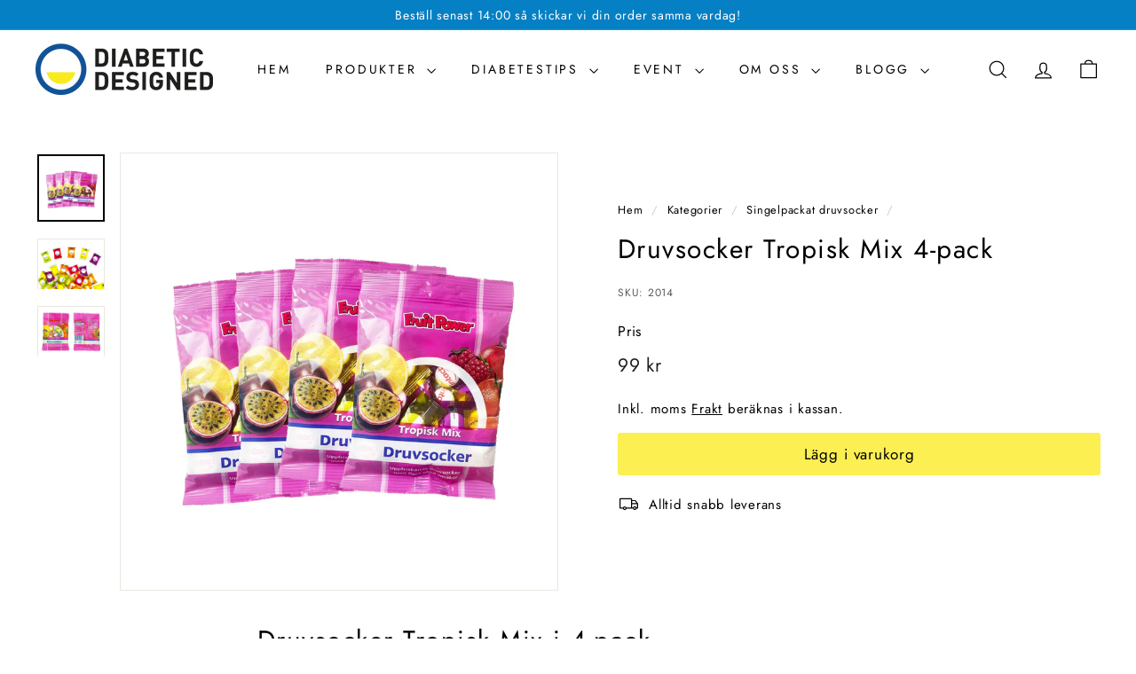

--- FILE ---
content_type: text/html; charset=utf-8
request_url: https://diabeticdesigned.se/collections/singelpackat-i-pase/products/druvsocker-tropisk-mix-4-pack
body_size: 38781
content:
<!doctype html>
<html class="no-js" lang="sv" dir="ltr">
  <head>
    
    <meta charset="utf-8">
    <meta http-equiv="X-UA-Compatible" content="IE=edge,chrome=1">
    <meta name="viewport" content="width=device-width,initial-scale=1">
    <meta name="theme-color" content="#fcef52"><link rel="preconnect" href="https://fonts.shopifycdn.com" crossorigin>
    <link rel="dns-prefetch" href="https://ajax.googleapis.com">
    <link rel="dns-prefetch" href="https://maps.googleapis.com">
    <link rel="dns-prefetch" href="https://maps.gstatic.com"><link rel="shortcut icon" href="//diabeticdesigned.se/cdn/shop/files/FAV_ikon_DD_logga_32x32.png?v=1657275511" type="image/png">


<style data-shopify>@font-face {
  font-family: Jost;
  font-weight: 400;
  font-style: normal;
  font-display: swap;
  src: url("//diabeticdesigned.se/cdn/fonts/jost/jost_n4.d47a1b6347ce4a4c9f437608011273009d91f2b7.woff2") format("woff2"),
       url("//diabeticdesigned.se/cdn/fonts/jost/jost_n4.791c46290e672b3f85c3d1c651ef2efa3819eadd.woff") format("woff");
}

  @font-face {
  font-family: Jost;
  font-weight: 400;
  font-style: normal;
  font-display: swap;
  src: url("//diabeticdesigned.se/cdn/fonts/jost/jost_n4.d47a1b6347ce4a4c9f437608011273009d91f2b7.woff2") format("woff2"),
       url("//diabeticdesigned.se/cdn/fonts/jost/jost_n4.791c46290e672b3f85c3d1c651ef2efa3819eadd.woff") format("woff");
}


  @font-face {
  font-family: Jost;
  font-weight: 600;
  font-style: normal;
  font-display: swap;
  src: url("//diabeticdesigned.se/cdn/fonts/jost/jost_n6.ec1178db7a7515114a2d84e3dd680832b7af8b99.woff2") format("woff2"),
       url("//diabeticdesigned.se/cdn/fonts/jost/jost_n6.b1178bb6bdd3979fef38e103a3816f6980aeaff9.woff") format("woff");
}

  @font-face {
  font-family: Jost;
  font-weight: 400;
  font-style: italic;
  font-display: swap;
  src: url("//diabeticdesigned.se/cdn/fonts/jost/jost_i4.b690098389649750ada222b9763d55796c5283a5.woff2") format("woff2"),
       url("//diabeticdesigned.se/cdn/fonts/jost/jost_i4.fd766415a47e50b9e391ae7ec04e2ae25e7e28b0.woff") format("woff");
}

  @font-face {
  font-family: Jost;
  font-weight: 600;
  font-style: italic;
  font-display: swap;
  src: url("//diabeticdesigned.se/cdn/fonts/jost/jost_i6.9af7e5f39e3a108c08f24047a4276332d9d7b85e.woff2") format("woff2"),
       url("//diabeticdesigned.se/cdn/fonts/jost/jost_i6.2bf310262638f998ed206777ce0b9a3b98b6fe92.woff") format("woff");
}

</style><link href="//diabeticdesigned.se/cdn/shop/t/9/assets/components.css?v=127646454198582102471724415629" rel="stylesheet" type="text/css" media="all" />

<style data-shopify>:root {
    --colorBody: #ffffff;
    --colorBodyAlpha05: rgba(255, 255, 255, 0.05);
    --colorBodyDim: #f2f2f2;

    --colorBorder: #e8e8e1;

    --colorBtnPrimary: #fcef52;
    --colorBtnPrimaryLight: #fdf484;
    --colorBtnPrimaryDim: #fced39;
    --colorBtnPrimaryText: #000000;

    --colorCartDot: #2c4b9b;
    --colorCartDotText: #fff;

    --colorFooter: #ffffff;
    --colorFooterBorder: #e8e8e1;
    --colorFooterText: #000000;

    --colorLink: #000000;

    --colorModalBg: rgba(15, 15, 15, 0.6);

    --colorNav: #ffffff;
    --colorNavSearch: #ffffff;
    --colorNavText: #000000;

    --colorPrice: #1c1d1d;

    --colorSaleTag: #2c4b9b;
    --colorSaleTagText: #ffffff;

    --colorScheme1Text: #ffffff;
    --colorScheme1Bg: #0580c4;
    --colorScheme2Text: #000000;
    --colorScheme2Bg: #ffffff;
    --colorScheme3Text: #000000;
    --colorScheme3Bg: #fcef52;

    --colorTextBody: #000000;
    --colorTextBodyAlpha005: rgba(0, 0, 0, 0.05);
    --colorTextBodyAlpha008: rgba(0, 0, 0, 0.08);
    --colorTextSavings: #0d5297;

    --colorToolbar: #0580c4;
    --colorToolbarText: #ffffff;

    --urlIcoSelect: url(//diabeticdesigned.se/cdn/shop/t/9/assets/ico-select.svg);
    --urlSwirlSvg: url(//diabeticdesigned.se/cdn/shop/t/9/assets/swirl.svg);

    --header-padding-bottom: 0;

    --pageTopPadding: 35px;
    --pageNarrow: 780px;
    --pageWidthPadding: 40px;
    --gridGutter: 22px;
    --indexSectionPadding: 60px;
    --sectionHeaderBottom: 40px;
    --collapsibleIconWidth: 12px;

    --sizeChartMargin: 30px 0;
    --sizeChartIconMargin: 5px;

    --newsletterReminderPadding: 20px 30px 20px 25px;

    --textFrameMargin: 10px;

    /*Shop Pay Installments*/
    --color-body-text: #000000;
    --color-body: #ffffff;
    --color-bg: #ffffff;

    --typeHeaderPrimary: Jost;
    --typeHeaderFallback: sans-serif;
    --typeHeaderSize: 35px;
    --typeHeaderWeight: 400;
    --typeHeaderLineHeight: 1.1;
    --typeHeaderSpacing: 0.05em;

    --typeBasePrimary:Jost;
    --typeBaseFallback:sans-serif;
    --typeBaseSize: 15px;
    --typeBaseWeight: 400;
    --typeBaseSpacing: 0.05em;
    --typeBaseLineHeight: 1.6;

    --colorSmallImageBg: #ffffff;
    --colorSmallImageBgDark: #f7f7f7;
    --colorLargeImageBg: #0f0f0f;
    --colorLargeImageBgLight: #303030;

    --icon-strokeWidth: 3px;
    --icon-strokeLinejoin: round;

    
      --buttonRadius: 3px;
      --btnPadding: 11px 25px;
    

    
      --roundness: 20px;
    

    
      --gridThickness: 0;
    

    --productTileMargin: 10%;
    --collectionTileMargin: 0%;

    --swatchSize: 40px;
  }

  @media screen and (max-width: 768px) {
    :root {
      --pageTopPadding: 15px;
      --pageNarrow: 330px;
      --pageWidthPadding: 17px;
      --gridGutter: 16px;
      --indexSectionPadding: 40px;
      --sectionHeaderBottom: 25px;
      --collapsibleIconWidth: 10px;
      --textFrameMargin: 7px;
      --typeBaseSize: 13px;

      
        --roundness: 15px;
        --btnPadding: 9px 25px;
      
    }
  }</style><link href="//diabeticdesigned.se/cdn/shop/t/9/assets/overrides.css?v=61671070734277095511724397081" rel="stylesheet" type="text/css" media="all" />
<style data-shopify>:root {
        --productGridPadding: 12px;
      }</style><script async crossorigin fetchpriority="high" src="/cdn/shopifycloud/importmap-polyfill/es-modules-shim.2.4.0.js"></script>
<script>
      document.documentElement.className = document.documentElement.className.replace('no-js', 'js');

      window.theme = window.theme || {};

      theme.settings = {
        themeName: 'Expanse',
        themeVersion: "5.2.4" // x-release-please-version
      };
    </script><script type="importmap">
{
  "imports": {
    "@archetype-themes/scripts/config": "//diabeticdesigned.se/cdn/shop/t/9/assets/config.js?v=46854268358620717621724397082",
    "@archetype-themes/scripts/helpers/a11y": "//diabeticdesigned.se/cdn/shop/t/9/assets/a11y.js?v=146705825431690116351724397082",
    "@archetype-themes/scripts/helpers/ajax-renderer": "//diabeticdesigned.se/cdn/shop/t/9/assets/ajax-renderer.js?v=7517952383981163841724397082",
    "@archetype-themes/scripts/helpers/cart": "//diabeticdesigned.se/cdn/shop/t/9/assets/cart.js?v=75437256748844919541724397082",
    "@archetype-themes/scripts/helpers/currency": "//diabeticdesigned.se/cdn/shop/t/9/assets/currency.js?v=30528371845530833611724397082",
    "@archetype-themes/scripts/helpers/library-loader": "//diabeticdesigned.se/cdn/shop/t/9/assets/library-loader.js?v=156273567395030534951724397082",
    "@archetype-themes/scripts/helpers/section": "//diabeticdesigned.se/cdn/shop/t/9/assets/section.js?v=132577235708517326151724397082",
    "@archetype-themes/scripts/helpers/utils": "//diabeticdesigned.se/cdn/shop/t/9/assets/utils.js?v=125538862470536898921724397082",
    "@archetype-themes/scripts/helpers/vimeo": "//diabeticdesigned.se/cdn/shop/t/9/assets/vimeo.js?v=24358449204266797831724397081",
    "@archetype-themes/scripts/helpers/youtube": "//diabeticdesigned.se/cdn/shop/t/9/assets/youtube.js?v=65638137014896701821724397082",
    "@archetype-themes/scripts/modules/base-media": "//diabeticdesigned.se/cdn/shop/t/9/assets/base-media.js?v=158686823065200144011724397082",
    "@archetype-themes/scripts/modules/cart-drawer": "//diabeticdesigned.se/cdn/shop/t/9/assets/cart-drawer.js?v=160665800527820250051724397082",
    "@archetype-themes/scripts/modules/cart-form": "//diabeticdesigned.se/cdn/shop/t/9/assets/cart-form.js?v=141015656942547512511724397082",
    "@archetype-themes/scripts/modules/collection-sidebar": "//diabeticdesigned.se/cdn/shop/t/9/assets/collection-sidebar.js?v=32046460992339877421724397083",
    "@archetype-themes/scripts/modules/disclosure": "//diabeticdesigned.se/cdn/shop/t/9/assets/disclosure.js?v=182459945533096787091724397081",
    "@archetype-themes/scripts/modules/drawers": "//diabeticdesigned.se/cdn/shop/t/9/assets/drawers.js?v=107619225559659722991724397082",
    "@archetype-themes/scripts/modules/header-nav": "//diabeticdesigned.se/cdn/shop/t/9/assets/header-nav.js?v=130288449627393218461724397082",
    "@archetype-themes/scripts/modules/modal": "//diabeticdesigned.se/cdn/shop/t/9/assets/modal.js?v=102967538291486637721724397083",
    "@archetype-themes/scripts/modules/parallax": "//diabeticdesigned.se/cdn/shop/t/9/assets/parallax.js?v=52940338558575531261724397082",
    "@archetype-themes/scripts/modules/photoswipe": "//diabeticdesigned.se/cdn/shop/t/9/assets/photoswipe.js?v=61950094564222720771724397083",
    "@archetype-themes/scripts/modules/product-media": "//diabeticdesigned.se/cdn/shop/t/9/assets/product-media.js?v=114769602821602274331724397081",
    "@archetype-themes/scripts/modules/product-recommendations": "//diabeticdesigned.se/cdn/shop/t/9/assets/product-recommendations.js?v=129269900080061478331724397082",
    "@archetype-themes/scripts/modules/quantity-selector": "//diabeticdesigned.se/cdn/shop/t/9/assets/quantity-selector.js?v=5518425597956516751724397082",
    "@archetype-themes/scripts/modules/slideshow": "//diabeticdesigned.se/cdn/shop/t/9/assets/slideshow.js?v=156838720240918166541724397083",
    "@archetype-themes/scripts/modules/swatches": "//diabeticdesigned.se/cdn/shop/t/9/assets/swatches.js?v=115748111205220542111724397082",
    "@archetype-themes/scripts/modules/video-modal": "//diabeticdesigned.se/cdn/shop/t/9/assets/video-modal.js?v=124352799055401291551724397083",
    "@archetype-themes/scripts/modules/video-section": "//diabeticdesigned.se/cdn/shop/t/9/assets/video-section.js?v=145713833504631471951724397082",
    "@archetype-themes/scripts/vendors/flickity": "//diabeticdesigned.se/cdn/shop/t/9/assets/flickity.js?v=144376614648444948171724397083",
    "@archetype-themes/scripts/vendors/flickity-fade": "//diabeticdesigned.se/cdn/shop/t/9/assets/flickity-fade.js?v=151768845016003842921724397081",
    "@archetype-themes/scripts/vendors/in-view": "//diabeticdesigned.se/cdn/shop/t/9/assets/in-view.js?v=124859139038447028371724397082",
    "@archetype-themes/scripts/vendors/photoswipe-ui-default.min": "//diabeticdesigned.se/cdn/shop/t/9/assets/photoswipe-ui-default.min.js?v=36102812715426724251724397082",
    "@archetype-themes/scripts/vendors/photoswipe.min": "//diabeticdesigned.se/cdn/shop/t/9/assets/photoswipe.min.js?v=9794040944707490151724397082",
    "@archetype-themes/utils/pubsub": "//diabeticdesigned.se/cdn/shop/t/9/assets/pubsub.js?v=133006050037748302171724397083",
    "@archetype-themes/utils/script-loader": "//diabeticdesigned.se/cdn/shop/t/9/assets/script-loader.js?v=25126702851678854941724397082",
    "components/announcement-bar": "//diabeticdesigned.se/cdn/shop/t/9/assets/announcement-bar.js?v=130357584752841676451724397083",
    "components/block-buy-buttons": "//diabeticdesigned.se/cdn/shop/t/9/assets/block-buy-buttons.js?v=11796062151789649231724397081",
    "components/block-price": "//diabeticdesigned.se/cdn/shop/t/9/assets/block-price.js?v=163350562479400801831724397082",
    "components/block-variant-picker": "//diabeticdesigned.se/cdn/shop/t/9/assets/block-variant-picker.js?v=55141893821538768491724397081",
    "components/collapsible": "//diabeticdesigned.se/cdn/shop/t/9/assets/collapsible.js?v=155419906067739637921724397081",
    "components/gift-card-recipient-form": "//diabeticdesigned.se/cdn/shop/t/9/assets/gift-card-recipient-form.js?v=64755253772159527141724397083",
    "components/header-mobile-nav": "//diabeticdesigned.se/cdn/shop/t/9/assets/header-mobile-nav.js?v=34501982044316274591724397082",
    "components/item-grid": "//diabeticdesigned.se/cdn/shop/t/9/assets/item-grid.js?v=152639846473000520891724397081",
    "components/newsletter-reminder": "//diabeticdesigned.se/cdn/shop/t/9/assets/newsletter-reminder.js?v=90617379688067204021724397081",
    "components/predictive-search": "//diabeticdesigned.se/cdn/shop/t/9/assets/predictive-search.js?v=125633826981499254571724397082",
    "components/price-range": "//diabeticdesigned.se/cdn/shop/t/9/assets/price-range.js?v=123052969041133689781724397082",
    "components/product-images": "//diabeticdesigned.se/cdn/shop/t/9/assets/product-images.js?v=88344245524099105901724397082",
    "components/product-inventory": "//diabeticdesigned.se/cdn/shop/t/9/assets/product-inventory.js?v=52642964346898521011724397082",
    "components/quick-add": "//diabeticdesigned.se/cdn/shop/t/9/assets/quick-add.js?v=153468363738513771401724397081",
    "components/quick-shop": "//diabeticdesigned.se/cdn/shop/t/9/assets/quick-shop.js?v=97897957291450767481724397082",
    "components/rte": "//diabeticdesigned.se/cdn/shop/t/9/assets/rte.js?v=181885037864920336431724397082",
    "components/section-advanced-accordion": "//diabeticdesigned.se/cdn/shop/t/9/assets/section-advanced-accordion.js?v=160203125380940052601724397082",
    "components/section-age-verification-popup": "//diabeticdesigned.se/cdn/shop/t/9/assets/section-age-verification-popup.js?v=70734405310605133951724397082",
    "components/section-background-image-text": "//diabeticdesigned.se/cdn/shop/t/9/assets/section-background-image-text.js?v=17382720343615129641724397082",
    "components/section-collection-header": "//diabeticdesigned.se/cdn/shop/t/9/assets/section-collection-header.js?v=81681564589283490831724397082",
    "components/section-countdown": "//diabeticdesigned.se/cdn/shop/t/9/assets/section-countdown.js?v=109956453145979029921724397083",
    "components/section-footer": "//diabeticdesigned.se/cdn/shop/t/9/assets/section-footer.js?v=164218822520813513031724397081",
    "components/section-header": "//diabeticdesigned.se/cdn/shop/t/9/assets/section-header.js?v=18369522156731752591724397082",
    "components/section-hotspots": "//diabeticdesigned.se/cdn/shop/t/9/assets/section-hotspots.js?v=176317069189202021961724397082",
    "components/section-image-compare": "//diabeticdesigned.se/cdn/shop/t/9/assets/section-image-compare.js?v=14228108873992596151724397082",
    "components/section-main-cart": "//diabeticdesigned.se/cdn/shop/t/9/assets/section-main-cart.js?v=112925653898238753791724397083",
    "components/section-map": "//diabeticdesigned.se/cdn/shop/t/9/assets/section-map.js?v=8045789484266781521724397081",
    "components/section-more-products-vendor": "//diabeticdesigned.se/cdn/shop/t/9/assets/section-more-products-vendor.js?v=159549355731084264781724397083",
    "components/section-newsletter-popup": "//diabeticdesigned.se/cdn/shop/t/9/assets/section-newsletter-popup.js?v=105940320737649261751724397082",
    "components/section-password-header": "//diabeticdesigned.se/cdn/shop/t/9/assets/section-password-header.js?v=113265428254908848341724397083",
    "components/section-recently-viewed": "//diabeticdesigned.se/cdn/shop/t/9/assets/section-recently-viewed.js?v=71380856058705518961724397082",
    "components/section-testimonials": "//diabeticdesigned.se/cdn/shop/t/9/assets/section-testimonials.js?v=99252732340278527291724397083",
    "components/section-toolbar": "//diabeticdesigned.se/cdn/shop/t/9/assets/section-toolbar.js?v=138777767681444653671724397083",
    "components/store-availability": "//diabeticdesigned.se/cdn/shop/t/9/assets/store-availability.js?v=63703472421863417921724397082",
    "components/tool-tip": "//diabeticdesigned.se/cdn/shop/t/9/assets/tool-tip.js?v=90403548259094193031724397083",
    "components/tool-tip-trigger": "//diabeticdesigned.se/cdn/shop/t/9/assets/tool-tip-trigger.js?v=140183424560662924111724397082",
    "components/variant-sku": "//diabeticdesigned.se/cdn/shop/t/9/assets/variant-sku.js?v=177336021623114299181724397083",
    "components/video-media": "//diabeticdesigned.se/cdn/shop/t/9/assets/video-media.js?v=73971623221435132531724397082",
    "js-cookie": "//diabeticdesigned.se/cdn/shop/t/9/assets/js.cookie.mjs?v=38015963105781969301724397082",
    "nouislider": "//diabeticdesigned.se/cdn/shop/t/9/assets/nouislider.js?v=100438778919154896961724397082"
  }
}
</script>
<script>
  if (!(HTMLScriptElement.supports && HTMLScriptElement.supports('importmap'))) {
    const el = document.createElement('script')
    el.async = true
    el.src = "//diabeticdesigned.se/cdn/shop/t/9/assets/es-module-shims.min.js?v=3197203922110785981724397083"
    document.head.appendChild(el)
  }
</script>

<script type="module" src="//diabeticdesigned.se/cdn/shop/t/9/assets/is-land.min.js?v=92343381495565747271724397082"></script>



<script type="module">
  try {
    const importMap = document.querySelector('script[type="importmap"]')
    const importMapJson = JSON.parse(importMap.textContent)
    const importMapModules = Object.values(importMapJson.imports)
    for (let i = 0; i < importMapModules.length; i++) {
      const link = document.createElement('link')
      link.rel = 'modulepreload'
      link.href = importMapModules[i]
      document.head.appendChild(link)
    }
  } catch (e) {
    console.error(e)
  }
</script>
<script>window.performance && window.performance.mark && window.performance.mark('shopify.content_for_header.start');</script><meta name="google-site-verification" content="MZauY4EXma8Nv7edIDR76yzSUjgA4hdqodepcOJKiX0">
<meta name="facebook-domain-verification" content="m5l3j1dmec15utvpraiha528t5zg49">
<meta id="shopify-digital-wallet" name="shopify-digital-wallet" content="/63967199449/digital_wallets/dialog">
<link rel="alternate" type="application/json+oembed" href="https://diabeticdesigned.se/products/druvsocker-tropisk-mix-4-pack.oembed">
<script async="async" src="/checkouts/internal/preloads.js?locale=sv-SE"></script>
<script id="shopify-features" type="application/json">{"accessToken":"04f850ac7ccf46cfc8558641cc574568","betas":["rich-media-storefront-analytics"],"domain":"diabeticdesigned.se","predictiveSearch":true,"shopId":63967199449,"locale":"sv"}</script>
<script>var Shopify = Shopify || {};
Shopify.shop = "ekonomi-4861.myshopify.com";
Shopify.locale = "sv";
Shopify.currency = {"active":"SEK","rate":"1.0"};
Shopify.country = "SE";
Shopify.theme = {"name":"Updated copy of Expanse - addrevenue","id":164051452232,"schema_name":"Expanse","schema_version":"5.2.4","theme_store_id":902,"role":"main"};
Shopify.theme.handle = "null";
Shopify.theme.style = {"id":null,"handle":null};
Shopify.cdnHost = "diabeticdesigned.se/cdn";
Shopify.routes = Shopify.routes || {};
Shopify.routes.root = "/";</script>
<script type="module">!function(o){(o.Shopify=o.Shopify||{}).modules=!0}(window);</script>
<script>!function(o){function n(){var o=[];function n(){o.push(Array.prototype.slice.apply(arguments))}return n.q=o,n}var t=o.Shopify=o.Shopify||{};t.loadFeatures=n(),t.autoloadFeatures=n()}(window);</script>
<script id="shop-js-analytics" type="application/json">{"pageType":"product"}</script>
<script defer="defer" async type="module" src="//diabeticdesigned.se/cdn/shopifycloud/shop-js/modules/v2/client.init-shop-cart-sync_Cy9eO0_O.sv.esm.js"></script>
<script defer="defer" async type="module" src="//diabeticdesigned.se/cdn/shopifycloud/shop-js/modules/v2/chunk.common_Bln0rL2T.esm.js"></script>
<script type="module">
  await import("//diabeticdesigned.se/cdn/shopifycloud/shop-js/modules/v2/client.init-shop-cart-sync_Cy9eO0_O.sv.esm.js");
await import("//diabeticdesigned.se/cdn/shopifycloud/shop-js/modules/v2/chunk.common_Bln0rL2T.esm.js");

  window.Shopify.SignInWithShop?.initShopCartSync?.({"fedCMEnabled":true,"windoidEnabled":true});

</script>
<script>(function() {
  var isLoaded = false;
  function asyncLoad() {
    if (isLoaded) return;
    isLoaded = true;
    var urls = ["https:\/\/cdn.shopify.com\/s\/files\/1\/0639\/6719\/9449\/t\/9\/assets\/yoast-active-script.js?v=0\u0026shop=ekonomi-4861.myshopify.com"];
    for (var i = 0; i < urls.length; i++) {
      var s = document.createElement('script');
      s.type = 'text/javascript';
      s.async = true;
      s.src = urls[i];
      var x = document.getElementsByTagName('script')[0];
      x.parentNode.insertBefore(s, x);
    }
  };
  if(window.attachEvent) {
    window.attachEvent('onload', asyncLoad);
  } else {
    window.addEventListener('load', asyncLoad, false);
  }
})();</script>
<script id="__st">var __st={"a":63967199449,"offset":3600,"reqid":"e1c53035-56ee-4d78-b130-6f7654b348bb-1768441226","pageurl":"diabeticdesigned.se\/collections\/singelpackat-i-pase\/products\/druvsocker-tropisk-mix-4-pack","u":"543541f5058b","p":"product","rtyp":"product","rid":7649983693017};</script>
<script>window.ShopifyPaypalV4VisibilityTracking = true;</script>
<script id="captcha-bootstrap">!function(){'use strict';const t='contact',e='account',n='new_comment',o=[[t,t],['blogs',n],['comments',n],[t,'customer']],c=[[e,'customer_login'],[e,'guest_login'],[e,'recover_customer_password'],[e,'create_customer']],r=t=>t.map((([t,e])=>`form[action*='/${t}']:not([data-nocaptcha='true']) input[name='form_type'][value='${e}']`)).join(','),a=t=>()=>t?[...document.querySelectorAll(t)].map((t=>t.form)):[];function s(){const t=[...o],e=r(t);return a(e)}const i='password',u='form_key',d=['recaptcha-v3-token','g-recaptcha-response','h-captcha-response',i],f=()=>{try{return window.sessionStorage}catch{return}},m='__shopify_v',_=t=>t.elements[u];function p(t,e,n=!1){try{const o=window.sessionStorage,c=JSON.parse(o.getItem(e)),{data:r}=function(t){const{data:e,action:n}=t;return t[m]||n?{data:e,action:n}:{data:t,action:n}}(c);for(const[e,n]of Object.entries(r))t.elements[e]&&(t.elements[e].value=n);n&&o.removeItem(e)}catch(o){console.error('form repopulation failed',{error:o})}}const l='form_type',E='cptcha';function T(t){t.dataset[E]=!0}const w=window,h=w.document,L='Shopify',v='ce_forms',y='captcha';let A=!1;((t,e)=>{const n=(g='f06e6c50-85a8-45c8-87d0-21a2b65856fe',I='https://cdn.shopify.com/shopifycloud/storefront-forms-hcaptcha/ce_storefront_forms_captcha_hcaptcha.v1.5.2.iife.js',D={infoText:'Skyddas av hCaptcha',privacyText:'Integritet',termsText:'Villkor'},(t,e,n)=>{const o=w[L][v],c=o.bindForm;if(c)return c(t,g,e,D).then(n);var r;o.q.push([[t,g,e,D],n]),r=I,A||(h.body.append(Object.assign(h.createElement('script'),{id:'captcha-provider',async:!0,src:r})),A=!0)});var g,I,D;w[L]=w[L]||{},w[L][v]=w[L][v]||{},w[L][v].q=[],w[L][y]=w[L][y]||{},w[L][y].protect=function(t,e){n(t,void 0,e),T(t)},Object.freeze(w[L][y]),function(t,e,n,w,h,L){const[v,y,A,g]=function(t,e,n){const i=e?o:[],u=t?c:[],d=[...i,...u],f=r(d),m=r(i),_=r(d.filter((([t,e])=>n.includes(e))));return[a(f),a(m),a(_),s()]}(w,h,L),I=t=>{const e=t.target;return e instanceof HTMLFormElement?e:e&&e.form},D=t=>v().includes(t);t.addEventListener('submit',(t=>{const e=I(t);if(!e)return;const n=D(e)&&!e.dataset.hcaptchaBound&&!e.dataset.recaptchaBound,o=_(e),c=g().includes(e)&&(!o||!o.value);(n||c)&&t.preventDefault(),c&&!n&&(function(t){try{if(!f())return;!function(t){const e=f();if(!e)return;const n=_(t);if(!n)return;const o=n.value;o&&e.removeItem(o)}(t);const e=Array.from(Array(32),(()=>Math.random().toString(36)[2])).join('');!function(t,e){_(t)||t.append(Object.assign(document.createElement('input'),{type:'hidden',name:u})),t.elements[u].value=e}(t,e),function(t,e){const n=f();if(!n)return;const o=[...t.querySelectorAll(`input[type='${i}']`)].map((({name:t})=>t)),c=[...d,...o],r={};for(const[a,s]of new FormData(t).entries())c.includes(a)||(r[a]=s);n.setItem(e,JSON.stringify({[m]:1,action:t.action,data:r}))}(t,e)}catch(e){console.error('failed to persist form',e)}}(e),e.submit())}));const S=(t,e)=>{t&&!t.dataset[E]&&(n(t,e.some((e=>e===t))),T(t))};for(const o of['focusin','change'])t.addEventListener(o,(t=>{const e=I(t);D(e)&&S(e,y())}));const B=e.get('form_key'),M=e.get(l),P=B&&M;t.addEventListener('DOMContentLoaded',(()=>{const t=y();if(P)for(const e of t)e.elements[l].value===M&&p(e,B);[...new Set([...A(),...v().filter((t=>'true'===t.dataset.shopifyCaptcha))])].forEach((e=>S(e,t)))}))}(h,new URLSearchParams(w.location.search),n,t,e,['guest_login'])})(!0,!0)}();</script>
<script integrity="sha256-4kQ18oKyAcykRKYeNunJcIwy7WH5gtpwJnB7kiuLZ1E=" data-source-attribution="shopify.loadfeatures" defer="defer" src="//diabeticdesigned.se/cdn/shopifycloud/storefront/assets/storefront/load_feature-a0a9edcb.js" crossorigin="anonymous"></script>
<script data-source-attribution="shopify.dynamic_checkout.dynamic.init">var Shopify=Shopify||{};Shopify.PaymentButton=Shopify.PaymentButton||{isStorefrontPortableWallets:!0,init:function(){window.Shopify.PaymentButton.init=function(){};var t=document.createElement("script");t.src="https://diabeticdesigned.se/cdn/shopifycloud/portable-wallets/latest/portable-wallets.sv.js",t.type="module",document.head.appendChild(t)}};
</script>
<script data-source-attribution="shopify.dynamic_checkout.buyer_consent">
  function portableWalletsHideBuyerConsent(e){var t=document.getElementById("shopify-buyer-consent"),n=document.getElementById("shopify-subscription-policy-button");t&&n&&(t.classList.add("hidden"),t.setAttribute("aria-hidden","true"),n.removeEventListener("click",e))}function portableWalletsShowBuyerConsent(e){var t=document.getElementById("shopify-buyer-consent"),n=document.getElementById("shopify-subscription-policy-button");t&&n&&(t.classList.remove("hidden"),t.removeAttribute("aria-hidden"),n.addEventListener("click",e))}window.Shopify?.PaymentButton&&(window.Shopify.PaymentButton.hideBuyerConsent=portableWalletsHideBuyerConsent,window.Shopify.PaymentButton.showBuyerConsent=portableWalletsShowBuyerConsent);
</script>
<script data-source-attribution="shopify.dynamic_checkout.cart.bootstrap">document.addEventListener("DOMContentLoaded",(function(){function t(){return document.querySelector("shopify-accelerated-checkout-cart, shopify-accelerated-checkout")}if(t())Shopify.PaymentButton.init();else{new MutationObserver((function(e,n){t()&&(Shopify.PaymentButton.init(),n.disconnect())})).observe(document.body,{childList:!0,subtree:!0})}}));
</script>
<script id='scb4127' type='text/javascript' async='' src='https://diabeticdesigned.se/cdn/shopifycloud/privacy-banner/storefront-banner.js'></script>
<script>window.performance && window.performance.mark && window.performance.mark('shopify.content_for_header.end');</script>

    <script src="//diabeticdesigned.se/cdn/shop/t/9/assets/theme.js?v=77167323714411244521724397082" defer="defer"></script>

    
      <script async src='https://addrevenue.io/track.js'></script>
  <!-- BEGIN app block: shopify://apps/yoast-seo/blocks/metatags/7c777011-bc88-4743-a24e-64336e1e5b46 -->
<!-- This site is optimized with Yoast SEO for Shopify -->
<title>Druvsocker tropisk mix 4-pack - Höjer snabbt blodsockret! - Diabetic Designed</title>
<meta name="description" content="Populära druvsockret från FruitPower passar perfekt för dig med diabetes. Höjer blodsockret snabbt. Påsen innehåller goda smakerna boysenbär, mango, passionsfrukt och citron." />
<link rel="canonical" href="https://diabeticdesigned.se/products/druvsocker-tropisk-mix-4-pack" />
<meta name="robots" content="index, follow, max-image-preview:large, max-snippet:-1, max-video-preview:-1" />
<meta property="og:site_name" content="Diabetic Designed" />
<meta property="og:url" content="https://diabeticdesigned.se/products/druvsocker-tropisk-mix-4-pack" />
<meta property="og:locale" content="en_US" />
<meta property="og:type" content="product" />
<meta property="og:title" content="Druvsocker tropisk mix 4-pack - Höjer snabbt blodsockret! - Diabetic Designed" />
<meta property="og:description" content="Populära druvsockret från FruitPower passar perfekt för dig med diabetes. Höjer blodsockret snabbt. Påsen innehåller goda smakerna boysenbär, mango, passionsfrukt och citron." />
<meta property="og:image" content="https://diabeticdesigned.se/cdn/shop/files/2014-TropiskMix-4-pack.jpg?v=1758283905" />
<meta property="og:image:height" content="2048" />
<meta property="og:image:width" content="2048" />
<meta property="og:availability" content="instock" />
<meta property="product:availability" content="instock" />
<meta property="product:condition" content="new" />
<meta property="product:price:amount" content="99.0" />
<meta property="product:price:currency" content="SEK" />
<meta property="product:retailer_item_id" content="2014" />
<meta name="twitter:card" content="summary_large_image" />
<script type="application/ld+json" id="yoast-schema-graph">
{
  "@context": "https://schema.org",
  "@graph": [
    {
      "@type": ["Organization","Brand"],
      "@id": "https://diabeticdesigned.se/#/schema/organization/1",
      "url": "https://diabeticdesigned.se",
      "name": "Diabetic Designed AB",
      "logo": {
        "@id": "https://diabeticdesigned.se/#/schema/ImageObject/31867297759449"
      },
      "image": [
        {
          "@id": "https://diabeticdesigned.se/#/schema/ImageObject/31867297759449"
        }
      ],
      "hasMerchantReturnPolicy": {
        "@type": "MerchantReturnPolicy",
        "merchantReturnLink": "https://diabeticdesigned.se/policies/refund-policy"
      },
      "sameAs": ["https:\/\/www.instagram.com\/diabeticdesigned.se\/","https:\/\/www.facebook.com\/diabeticdesigned"]
    },
    {
      "@type": "ImageObject",
      "@id": "https://diabeticdesigned.se/#/schema/ImageObject/31867297759449",
      "width": 455,
      "height": 131,
      "url": "https:\/\/diabeticdesigned.se\/cdn\/shop\/files\/Diabetic-Designed-logo_9745d6e0-23fa-44ab-94ca-965f12423f17.png?v=1667909285",
      "contentUrl": "https:\/\/diabeticdesigned.se\/cdn\/shop\/files\/Diabetic-Designed-logo_9745d6e0-23fa-44ab-94ca-965f12423f17.png?v=1667909285"
    },
    {
      "@type": "WebSite",
      "@id": "https://diabeticdesigned.se/#/schema/website/1",
      "url": "https://diabeticdesigned.se",
      "name": "Diabetic Designed - Enklare och lite gladare",
      "alternateName": "Diabetic Designed - Enklare och lite gladare",
      "potentialAction": {
        "@type": "SearchAction",
        "target": "https://diabeticdesigned.se/search?q={search_term_string}",
        "query-input": "required name=search_term_string"
      },
      "publisher": {
        "@id": "https://diabeticdesigned.se/#/schema/organization/1"
      },
      "inLanguage": "sv"
    },
    {
      "@type": "ItemPage",
      "@id": "https:\/\/diabeticdesigned.se\/products\/druvsocker-tropisk-mix-4-pack",
      "name": "Druvsocker tropisk mix 4-pack - Höjer snabbt blodsockret! - Diabetic Designed",
      "description": "Populära druvsockret från FruitPower passar perfekt för dig med diabetes. Höjer blodsockret snabbt. Påsen innehåller goda smakerna boysenbär, mango, passionsfrukt och citron.",
      "datePublished": "2015-05-04T16:42:02+02:00",
      "breadcrumb": {
        "@id": "https:\/\/diabeticdesigned.se\/products\/druvsocker-tropisk-mix-4-pack\/#\/schema\/breadcrumb"
      },
      "primaryImageOfPage": {
        "@id": "https://diabeticdesigned.se/#/schema/ImageObject/56575143444808"
      },
      "image": [{
        "@id": "https://diabeticdesigned.se/#/schema/ImageObject/56575143444808"
      }],
      "isPartOf": {
        "@id": "https://diabeticdesigned.se/#/schema/website/1"
      },
      "url": "https:\/\/diabeticdesigned.se\/products\/druvsocker-tropisk-mix-4-pack"
    },
    {
      "@type": "ImageObject",
      "@id": "https://diabeticdesigned.se/#/schema/ImageObject/56575143444808",
      "caption": "Druvsocker FruiitPower Tropisk Mix 4-pack",
      "inLanguage": "sv",
      "width": 2048,
      "height": 2048,
      "url": "https:\/\/diabeticdesigned.se\/cdn\/shop\/files\/2014-TropiskMix-4-pack.jpg?v=1758283905",
      "contentUrl": "https:\/\/diabeticdesigned.se\/cdn\/shop\/files\/2014-TropiskMix-4-pack.jpg?v=1758283905"
    },
    {
      "@type": "ProductGroup",
      "@id": "https:\/\/diabeticdesigned.se\/products\/druvsocker-tropisk-mix-4-pack\/#\/schema\/Product",
      "brand": [{
        "@id": "https://diabeticdesigned.se/#/schema/organization/1"
      }],
      "mainEntityOfPage": {
        "@id": "https:\/\/diabeticdesigned.se\/products\/druvsocker-tropisk-mix-4-pack"
      },
      "name": "Druvsocker Tropisk Mix 4-pack",
      "description": "Populära druvsockret från FruitPower passar perfekt för dig med diabetes. Höjer blodsockret snabbt. Påsen innehåller goda smakerna boysenbär, mango, passionsfrukt och citron.",
      "image": [{
        "@id": "https://diabeticdesigned.se/#/schema/ImageObject/56575143444808"
      }],
      "productGroupID": "7649983693017",
      "hasVariant": [
        {
          "@type": "Product",
          "@id": "https://diabeticdesigned.se/#/schema/Product/42735342158041",
          "name": "Druvsocker Tropisk Mix 4-pack",
          "sku": "2014",
          "gtin": "2014",
          "image": [{
            "@id": "https://diabeticdesigned.se/#/schema/ImageObject/56575143444808"
          }],
          "offers": {
            "@type": "Offer",
            "@id": "https://diabeticdesigned.se/#/schema/Offer/42735342158041",
            "availability": "https://schema.org/InStock",
            "category": "Mat, dryck och tobak > Livsmedel",
            "priceSpecification": {
              "@type": "UnitPriceSpecification",
              "valueAddedTaxIncluded": true,
              "price": 99.0,
              "priceCurrency": "SEK"
            },
            "seller": {
              "@id": "https://diabeticdesigned.se/#/schema/organization/1"
            },
            "url": "https:\/\/diabeticdesigned.se\/products\/druvsocker-tropisk-mix-4-pack",
            "checkoutPageURLTemplate": "https:\/\/diabeticdesigned.se\/cart\/add?id=42735342158041\u0026quantity=1"
          }
        }
      ],
      "url": "https:\/\/diabeticdesigned.se\/products\/druvsocker-tropisk-mix-4-pack"
    },
    {
      "@type": "BreadcrumbList",
      "@id": "https:\/\/diabeticdesigned.se\/products\/druvsocker-tropisk-mix-4-pack\/#\/schema\/breadcrumb",
      "itemListElement": [
        {
          "@type": "ListItem",
          "name": "Diabetic Designed",
          "item": "https:\/\/diabeticdesigned.se",
          "position": 1
        },
        {
          "@type": "ListItem",
          "name": "Druvsocker Tropisk Mix 4-pack",
          "position": 2
        }
      ]
    }

  ]}
</script>
<!--/ Yoast SEO -->
<!-- END app block --><!-- BEGIN app block: shopify://apps/vwo/blocks/vwo-smartcode/2ce905b2-3842-4d20-b6b0-8c51fc208426 -->
  
  
  
  
    <!-- Start VWO Async SmartCode -->
    <link rel="preconnect" href="https://dev.visualwebsiteoptimizer.com" />
    <script type='text/javascript' id='vwoCode'>
    window._vwo_code ||
    (function () {
    var w=window,
    d=document;
    if (d.URL.indexOf('__vwo_disable__') > -1 || w._vwo_code) {
    return;
    }
    var account_id=1072653,
    version=2.2,
    settings_tolerance=2000,
    hide_element='body',
    background_color='white',
    hide_element_style = 'opacity:0 !important;filter:alpha(opacity=0) !important;background:' + background_color + ' !important;transition:none !important;',
    /* DO NOT EDIT BELOW THIS LINE */
    f=!1,v=d.querySelector('#vwoCode'),cc={};try{var e=JSON.parse(localStorage.getItem('_vwo_'+account_id+'_config'));cc=e&&'object'==typeof e?e:{}}catch(e){}function r(t){try{return decodeURIComponent(t)}catch(e){return t}}var s=function(){var e={combination:[],combinationChoose:[],split:[],exclude:[],uuid:null,consent:null,optOut:null},t=d.cookie||'';if(!t)return e;for(var n,i,o=/(?:^|;s*)(?:(_vis_opt_exp_(d+)_combi=([^;]*))|(_vis_opt_exp_(d+)_combi_choose=([^;]*))|(_vis_opt_exp_(d+)_split=([^:;]*))|(_vis_opt_exp_(d+)_exclude=[^;]*)|(_vis_opt_out=([^;]*))|(_vwo_global_opt_out=[^;]*)|(_vwo_uuid=([^;]*))|(_vwo_consent=([^;]*)))/g;null!==(n=o.exec(t));)try{n[1]?e.combination.push({id:n[2],value:r(n[3])}):n[4]?e.combinationChoose.push({id:n[5],value:r(n[6])}):n[7]?e.split.push({id:n[8],value:r(n[9])}):n[10]?e.exclude.push({id:n[11]}):n[12]?e.optOut=r(n[13]):n[14]?e.optOut=!0:n[15]?e.uuid=r(n[16]):n[17]&&(i=r(n[18]),e.consent=i&&3<=i.length?i.substring(0,3):null)}catch(e){}return e}();function i(){var e=function(){if(w.VWO&&Array.isArray(w.VWO))for(var e=0;e<w.VWO.length;e++){var t=w.VWO[e];if(Array.isArray(t)&&('setVisitorId'===t[0]||'setSessionId'===t[0]))return!0}return!1}(),t='a='+account_id+'&u='+encodeURIComponent(w._vis_opt_url||d.URL)+'&vn='+version+('undefined'!=typeof platform?'&p='+platform:'')+'&st='+w.performance.now();e||((n=function(){var e,t=[],n={},i=w.VWO&&w.VWO.appliedCampaigns||{};for(e in i){var o=i[e]&&i[e].v;o&&(t.push(e+'-'+o+'-1'),n[e]=!0)}if(s&&s.combination)for(var r=0;r<s.combination.length;r++){var a=s.combination[r];n[a.id]||t.push(a.id+'-'+a.value)}return t.join('|')}())&&(t+='&c='+n),(n=function(){var e=[],t={};if(s&&s.combinationChoose)for(var n=0;n<s.combinationChoose.length;n++){var i=s.combinationChoose[n];e.push(i.id+'-'+i.value),t[i.id]=!0}if(s&&s.split)for(var o=0;o<s.split.length;o++)t[(i=s.split[o]).id]||e.push(i.id+'-'+i.value);return e.join('|')}())&&(t+='&cc='+n),(n=function(){var e={},t=[];if(w.VWO&&Array.isArray(w.VWO))for(var n=0;n<w.VWO.length;n++){var i=w.VWO[n];if(Array.isArray(i)&&'setVariation'===i[0]&&i[1]&&Array.isArray(i[1]))for(var o=0;o<i[1].length;o++){var r,a=i[1][o];a&&'object'==typeof a&&(r=a.e,a=a.v,r&&a&&(e[r]=a))}}for(r in e)t.push(r+'-'+e[r]);return t.join('|')}())&&(t+='&sv='+n)),s&&s.optOut&&(t+='&o='+s.optOut);var n=function(){var e=[],t={};if(s&&s.exclude)for(var n=0;n<s.exclude.length;n++){var i=s.exclude[n];t[i.id]||(e.push(i.id),t[i.id]=!0)}return e.join('|')}();return n&&(t+='&e='+n),s&&s.uuid&&(t+='&id='+s.uuid),s&&s.consent&&(t+='&consent='+s.consent),w.name&&-1<w.name.indexOf('_vis_preview')&&(t+='&pM=true'),w.VWO&&w.VWO.ed&&(t+='&ed='+w.VWO.ed),t}code={nonce:v&&v.nonce,library_tolerance:function(){return'undefined'!=typeof library_tolerance?library_tolerance:void 0},settings_tolerance:function(){return cc.sT||settings_tolerance},hide_element_style:function(){return'{'+(cc.hES||hide_element_style)+'}'},hide_element:function(){return performance.getEntriesByName('first-contentful-paint')[0]?'':'string'==typeof cc.hE?cc.hE:hide_element},getVersion:function(){return version},finish:function(e){var t;f||(f=!0,(t=d.getElementById('_vis_opt_path_hides'))&&t.parentNode.removeChild(t),e&&((new Image).src='https://dev.visualwebsiteoptimizer.com/ee.gif?a='+account_id+e))},finished:function(){return f},addScript:function(e){var t=d.createElement('script');t.type='text/javascript',e.src?t.src=e.src:t.text=e.text,v&&t.setAttribute('nonce',v.nonce),d.getElementsByTagName('head')[0].appendChild(t)},load:function(e,t){t=t||{};var n=new XMLHttpRequest;n.open('GET',e,!0),n.withCredentials=!t.dSC,n.responseType=t.responseType||'text',n.onload=function(){if(t.onloadCb)return t.onloadCb(n,e);200===n.status?_vwo_code.addScript({text:n.responseText}):_vwo_code.finish('&e=loading_failure:'+e)},n.onerror=function(){if(t.onerrorCb)return t.onerrorCb(e);_vwo_code.finish('&e=loading_failure:'+e)},n.send()},init:function(){var e,t=this.settings_tolerance();w._vwo_settings_timer=setTimeout(function(){_vwo_code.finish()},t),'body'!==this.hide_element()?(n=d.createElement('style'),e=(t=this.hide_element())?t+this.hide_element_style():'',t=d.getElementsByTagName('head')[0],n.setAttribute('id','_vis_opt_path_hides'),v&&n.setAttribute('nonce',v.nonce),n.setAttribute('type','text/css'),n.styleSheet?n.styleSheet.cssText=e:n.appendChild(d.createTextNode(e)),t.appendChild(n)):(n=d.getElementsByTagName('head')[0],(e=d.createElement('div')).style.cssText='z-index: 2147483647 !important;position: fixed !important;left: 0 !important;top: 0 !important;width: 100% !important;height: 100% !important;background:'+background_color+' !important;',e.setAttribute('id','_vis_opt_path_hides'),e.classList.add('_vis_hide_layer'),n.parentNode.insertBefore(e,n.nextSibling));var n='https://dev.visualwebsiteoptimizer.com/j.php?'+i();-1!==w.location.search.indexOf('_vwo_xhr')?this.addScript({src:n}):this.load(n+'&x=true',{l:1})}};w._vwo_code=code;code.init();})();
    </script>
    <!-- End VWO Async SmartCode -->
  


<!-- END app block --><link href="https://monorail-edge.shopifysvc.com" rel="dns-prefetch">
<script>(function(){if ("sendBeacon" in navigator && "performance" in window) {try {var session_token_from_headers = performance.getEntriesByType('navigation')[0].serverTiming.find(x => x.name == '_s').description;} catch {var session_token_from_headers = undefined;}var session_cookie_matches = document.cookie.match(/_shopify_s=([^;]*)/);var session_token_from_cookie = session_cookie_matches && session_cookie_matches.length === 2 ? session_cookie_matches[1] : "";var session_token = session_token_from_headers || session_token_from_cookie || "";function handle_abandonment_event(e) {var entries = performance.getEntries().filter(function(entry) {return /monorail-edge.shopifysvc.com/.test(entry.name);});if (!window.abandonment_tracked && entries.length === 0) {window.abandonment_tracked = true;var currentMs = Date.now();var navigation_start = performance.timing.navigationStart;var payload = {shop_id: 63967199449,url: window.location.href,navigation_start,duration: currentMs - navigation_start,session_token,page_type: "product"};window.navigator.sendBeacon("https://monorail-edge.shopifysvc.com/v1/produce", JSON.stringify({schema_id: "online_store_buyer_site_abandonment/1.1",payload: payload,metadata: {event_created_at_ms: currentMs,event_sent_at_ms: currentMs}}));}}window.addEventListener('pagehide', handle_abandonment_event);}}());</script>
<script id="web-pixels-manager-setup">(function e(e,d,r,n,o){if(void 0===o&&(o={}),!Boolean(null===(a=null===(i=window.Shopify)||void 0===i?void 0:i.analytics)||void 0===a?void 0:a.replayQueue)){var i,a;window.Shopify=window.Shopify||{};var t=window.Shopify;t.analytics=t.analytics||{};var s=t.analytics;s.replayQueue=[],s.publish=function(e,d,r){return s.replayQueue.push([e,d,r]),!0};try{self.performance.mark("wpm:start")}catch(e){}var l=function(){var e={modern:/Edge?\/(1{2}[4-9]|1[2-9]\d|[2-9]\d{2}|\d{4,})\.\d+(\.\d+|)|Firefox\/(1{2}[4-9]|1[2-9]\d|[2-9]\d{2}|\d{4,})\.\d+(\.\d+|)|Chrom(ium|e)\/(9{2}|\d{3,})\.\d+(\.\d+|)|(Maci|X1{2}).+ Version\/(15\.\d+|(1[6-9]|[2-9]\d|\d{3,})\.\d+)([,.]\d+|)( \(\w+\)|)( Mobile\/\w+|) Safari\/|Chrome.+OPR\/(9{2}|\d{3,})\.\d+\.\d+|(CPU[ +]OS|iPhone[ +]OS|CPU[ +]iPhone|CPU IPhone OS|CPU iPad OS)[ +]+(15[._]\d+|(1[6-9]|[2-9]\d|\d{3,})[._]\d+)([._]\d+|)|Android:?[ /-](13[3-9]|1[4-9]\d|[2-9]\d{2}|\d{4,})(\.\d+|)(\.\d+|)|Android.+Firefox\/(13[5-9]|1[4-9]\d|[2-9]\d{2}|\d{4,})\.\d+(\.\d+|)|Android.+Chrom(ium|e)\/(13[3-9]|1[4-9]\d|[2-9]\d{2}|\d{4,})\.\d+(\.\d+|)|SamsungBrowser\/([2-9]\d|\d{3,})\.\d+/,legacy:/Edge?\/(1[6-9]|[2-9]\d|\d{3,})\.\d+(\.\d+|)|Firefox\/(5[4-9]|[6-9]\d|\d{3,})\.\d+(\.\d+|)|Chrom(ium|e)\/(5[1-9]|[6-9]\d|\d{3,})\.\d+(\.\d+|)([\d.]+$|.*Safari\/(?![\d.]+ Edge\/[\d.]+$))|(Maci|X1{2}).+ Version\/(10\.\d+|(1[1-9]|[2-9]\d|\d{3,})\.\d+)([,.]\d+|)( \(\w+\)|)( Mobile\/\w+|) Safari\/|Chrome.+OPR\/(3[89]|[4-9]\d|\d{3,})\.\d+\.\d+|(CPU[ +]OS|iPhone[ +]OS|CPU[ +]iPhone|CPU IPhone OS|CPU iPad OS)[ +]+(10[._]\d+|(1[1-9]|[2-9]\d|\d{3,})[._]\d+)([._]\d+|)|Android:?[ /-](13[3-9]|1[4-9]\d|[2-9]\d{2}|\d{4,})(\.\d+|)(\.\d+|)|Mobile Safari.+OPR\/([89]\d|\d{3,})\.\d+\.\d+|Android.+Firefox\/(13[5-9]|1[4-9]\d|[2-9]\d{2}|\d{4,})\.\d+(\.\d+|)|Android.+Chrom(ium|e)\/(13[3-9]|1[4-9]\d|[2-9]\d{2}|\d{4,})\.\d+(\.\d+|)|Android.+(UC? ?Browser|UCWEB|U3)[ /]?(15\.([5-9]|\d{2,})|(1[6-9]|[2-9]\d|\d{3,})\.\d+)\.\d+|SamsungBrowser\/(5\.\d+|([6-9]|\d{2,})\.\d+)|Android.+MQ{2}Browser\/(14(\.(9|\d{2,})|)|(1[5-9]|[2-9]\d|\d{3,})(\.\d+|))(\.\d+|)|K[Aa][Ii]OS\/(3\.\d+|([4-9]|\d{2,})\.\d+)(\.\d+|)/},d=e.modern,r=e.legacy,n=navigator.userAgent;return n.match(d)?"modern":n.match(r)?"legacy":"unknown"}(),u="modern"===l?"modern":"legacy",c=(null!=n?n:{modern:"",legacy:""})[u],f=function(e){return[e.baseUrl,"/wpm","/b",e.hashVersion,"modern"===e.buildTarget?"m":"l",".js"].join("")}({baseUrl:d,hashVersion:r,buildTarget:u}),m=function(e){var d=e.version,r=e.bundleTarget,n=e.surface,o=e.pageUrl,i=e.monorailEndpoint;return{emit:function(e){var a=e.status,t=e.errorMsg,s=(new Date).getTime(),l=JSON.stringify({metadata:{event_sent_at_ms:s},events:[{schema_id:"web_pixels_manager_load/3.1",payload:{version:d,bundle_target:r,page_url:o,status:a,surface:n,error_msg:t},metadata:{event_created_at_ms:s}}]});if(!i)return console&&console.warn&&console.warn("[Web Pixels Manager] No Monorail endpoint provided, skipping logging."),!1;try{return self.navigator.sendBeacon.bind(self.navigator)(i,l)}catch(e){}var u=new XMLHttpRequest;try{return u.open("POST",i,!0),u.setRequestHeader("Content-Type","text/plain"),u.send(l),!0}catch(e){return console&&console.warn&&console.warn("[Web Pixels Manager] Got an unhandled error while logging to Monorail."),!1}}}}({version:r,bundleTarget:l,surface:e.surface,pageUrl:self.location.href,monorailEndpoint:e.monorailEndpoint});try{o.browserTarget=l,function(e){var d=e.src,r=e.async,n=void 0===r||r,o=e.onload,i=e.onerror,a=e.sri,t=e.scriptDataAttributes,s=void 0===t?{}:t,l=document.createElement("script"),u=document.querySelector("head"),c=document.querySelector("body");if(l.async=n,l.src=d,a&&(l.integrity=a,l.crossOrigin="anonymous"),s)for(var f in s)if(Object.prototype.hasOwnProperty.call(s,f))try{l.dataset[f]=s[f]}catch(e){}if(o&&l.addEventListener("load",o),i&&l.addEventListener("error",i),u)u.appendChild(l);else{if(!c)throw new Error("Did not find a head or body element to append the script");c.appendChild(l)}}({src:f,async:!0,onload:function(){if(!function(){var e,d;return Boolean(null===(d=null===(e=window.Shopify)||void 0===e?void 0:e.analytics)||void 0===d?void 0:d.initialized)}()){var d=window.webPixelsManager.init(e)||void 0;if(d){var r=window.Shopify.analytics;r.replayQueue.forEach((function(e){var r=e[0],n=e[1],o=e[2];d.publishCustomEvent(r,n,o)})),r.replayQueue=[],r.publish=d.publishCustomEvent,r.visitor=d.visitor,r.initialized=!0}}},onerror:function(){return m.emit({status:"failed",errorMsg:"".concat(f," has failed to load")})},sri:function(e){var d=/^sha384-[A-Za-z0-9+/=]+$/;return"string"==typeof e&&d.test(e)}(c)?c:"",scriptDataAttributes:o}),m.emit({status:"loading"})}catch(e){m.emit({status:"failed",errorMsg:(null==e?void 0:e.message)||"Unknown error"})}}})({shopId: 63967199449,storefrontBaseUrl: "https://diabeticdesigned.se",extensionsBaseUrl: "https://extensions.shopifycdn.com/cdn/shopifycloud/web-pixels-manager",monorailEndpoint: "https://monorail-edge.shopifysvc.com/unstable/produce_batch",surface: "storefront-renderer",enabledBetaFlags: ["2dca8a86","a0d5f9d2"],webPixelsConfigList: [{"id":"1917583688","configuration":"{\"config\":\"{\\\"google_tag_ids\\\":[\\\"G-8D94TQEH28\\\",\\\"AW-993343590\\\",\\\"GT-M6PNKL9M\\\",\\\"GTM-WKNPNP3W\\\"],\\\"target_country\\\":\\\"SE\\\",\\\"gtag_events\\\":[{\\\"type\\\":\\\"search\\\",\\\"action_label\\\":[\\\"G-8D94TQEH28\\\",\\\"AW-993343590\\\/47phCJi67rEbEObw1NkD\\\"]},{\\\"type\\\":\\\"begin_checkout\\\",\\\"action_label\\\":[\\\"G-8D94TQEH28\\\",\\\"AW-993343590\\\/R8riCIy67rEbEObw1NkD\\\"]},{\\\"type\\\":\\\"view_item\\\",\\\"action_label\\\":[\\\"G-8D94TQEH28\\\",\\\"AW-993343590\\\/z50nCJW67rEbEObw1NkD\\\",\\\"MC-9H172055MM\\\"]},{\\\"type\\\":\\\"purchase\\\",\\\"action_label\\\":[\\\"G-8D94TQEH28\\\",\\\"AW-993343590\\\/HNORCMSx4rEbEObw1NkD\\\",\\\"MC-9H172055MM\\\"]},{\\\"type\\\":\\\"page_view\\\",\\\"action_label\\\":[\\\"G-8D94TQEH28\\\",\\\"AW-993343590\\\/ptQfCJK67rEbEObw1NkD\\\",\\\"MC-9H172055MM\\\"]},{\\\"type\\\":\\\"add_payment_info\\\",\\\"action_label\\\":[\\\"G-8D94TQEH28\\\",\\\"AW-993343590\\\/Cpv3CJu67rEbEObw1NkD\\\"]},{\\\"type\\\":\\\"add_to_cart\\\",\\\"action_label\\\":[\\\"G-8D94TQEH28\\\",\\\"AW-993343590\\\/-ZpPCI-67rEbEObw1NkD\\\"]}],\\\"enable_monitoring_mode\\\":false}\"}","eventPayloadVersion":"v1","runtimeContext":"OPEN","scriptVersion":"b2a88bafab3e21179ed38636efcd8a93","type":"APP","apiClientId":1780363,"privacyPurposes":[],"dataSharingAdjustments":{"protectedCustomerApprovalScopes":["read_customer_address","read_customer_email","read_customer_name","read_customer_personal_data","read_customer_phone"]}},{"id":"1849327944","configuration":"{\"vwoAccountId\":\"1072653\",\"eventConfiguration\":\"{\\\"ece\\\":0,\\\"pv\\\":1,\\\"prv\\\":1,\\\"patc\\\":1,\\\"prfc\\\":1,\\\"cv\\\":1,\\\"cs\\\":1,\\\"cc\\\":1}\",\"dataUri\":\"https:\\\/\\\/dev.visualwebsiteoptimizer.com\\\/\",\"customCodeConfig\":\"{\\\"customCodeEnabled\\\":false,\\\"customCode\\\":\\\"vwo.addShopifyMiddleware((payload) =\\u003e {    let newPayload = payload;    return newPayload;});\\\"}\",\"cookieConsentConfig\":\"{\\\"consentRequired\\\":false,\\\"consentCategories\\\":{\\\"analytics\\\":false,\\\"marketing\\\":false,\\\"personalization\\\":false}}\"}","eventPayloadVersion":"v1","runtimeContext":"STRICT","scriptVersion":"dd91c016b631e49c920abc8fa7820e0e","type":"APP","apiClientId":68559962113,"privacyPurposes":[],"dataSharingAdjustments":{"protectedCustomerApprovalScopes":[]}},{"id":"1249050952","configuration":"{\"pixel_id\":\"550906058596117\",\"pixel_type\":\"facebook_pixel\"}","eventPayloadVersion":"v1","runtimeContext":"OPEN","scriptVersion":"ca16bc87fe92b6042fbaa3acc2fbdaa6","type":"APP","apiClientId":2329312,"privacyPurposes":["ANALYTICS","MARKETING","SALE_OF_DATA"],"dataSharingAdjustments":{"protectedCustomerApprovalScopes":["read_customer_address","read_customer_email","read_customer_name","read_customer_personal_data","read_customer_phone"]}},{"id":"shopify-app-pixel","configuration":"{}","eventPayloadVersion":"v1","runtimeContext":"STRICT","scriptVersion":"0450","apiClientId":"shopify-pixel","type":"APP","privacyPurposes":["ANALYTICS","MARKETING"]},{"id":"shopify-custom-pixel","eventPayloadVersion":"v1","runtimeContext":"LAX","scriptVersion":"0450","apiClientId":"shopify-pixel","type":"CUSTOM","privacyPurposes":["ANALYTICS","MARKETING"]}],isMerchantRequest: false,initData: {"shop":{"name":"Diabetic Designed","paymentSettings":{"currencyCode":"SEK"},"myshopifyDomain":"ekonomi-4861.myshopify.com","countryCode":"SE","storefrontUrl":"https:\/\/diabeticdesigned.se"},"customer":null,"cart":null,"checkout":null,"productVariants":[{"price":{"amount":99.0,"currencyCode":"SEK"},"product":{"title":"Druvsocker Tropisk Mix 4-pack","vendor":"Diabetic Designed","id":"7649983693017","untranslatedTitle":"Druvsocker Tropisk Mix 4-pack","url":"\/products\/druvsocker-tropisk-mix-4-pack","type":"Druvsocker"},"id":"42735342158041","image":{"src":"\/\/diabeticdesigned.se\/cdn\/shop\/files\/2014-TropiskMix-4-pack.jpg?v=1758283905"},"sku":"2014","title":"Default Title","untranslatedTitle":"Default Title"}],"purchasingCompany":null},},"https://diabeticdesigned.se/cdn","7cecd0b6w90c54c6cpe92089d5m57a67346",{"modern":"","legacy":""},{"shopId":"63967199449","storefrontBaseUrl":"https:\/\/diabeticdesigned.se","extensionBaseUrl":"https:\/\/extensions.shopifycdn.com\/cdn\/shopifycloud\/web-pixels-manager","surface":"storefront-renderer","enabledBetaFlags":"[\"2dca8a86\", \"a0d5f9d2\"]","isMerchantRequest":"false","hashVersion":"7cecd0b6w90c54c6cpe92089d5m57a67346","publish":"custom","events":"[[\"page_viewed\",{}],[\"product_viewed\",{\"productVariant\":{\"price\":{\"amount\":99.0,\"currencyCode\":\"SEK\"},\"product\":{\"title\":\"Druvsocker Tropisk Mix 4-pack\",\"vendor\":\"Diabetic Designed\",\"id\":\"7649983693017\",\"untranslatedTitle\":\"Druvsocker Tropisk Mix 4-pack\",\"url\":\"\/products\/druvsocker-tropisk-mix-4-pack\",\"type\":\"Druvsocker\"},\"id\":\"42735342158041\",\"image\":{\"src\":\"\/\/diabeticdesigned.se\/cdn\/shop\/files\/2014-TropiskMix-4-pack.jpg?v=1758283905\"},\"sku\":\"2014\",\"title\":\"Default Title\",\"untranslatedTitle\":\"Default Title\"}}]]"});</script><script>
  window.ShopifyAnalytics = window.ShopifyAnalytics || {};
  window.ShopifyAnalytics.meta = window.ShopifyAnalytics.meta || {};
  window.ShopifyAnalytics.meta.currency = 'SEK';
  var meta = {"product":{"id":7649983693017,"gid":"gid:\/\/shopify\/Product\/7649983693017","vendor":"Diabetic Designed","type":"Druvsocker","handle":"druvsocker-tropisk-mix-4-pack","variants":[{"id":42735342158041,"price":9900,"name":"Druvsocker Tropisk Mix 4-pack","public_title":null,"sku":"2014"}],"remote":false},"page":{"pageType":"product","resourceType":"product","resourceId":7649983693017,"requestId":"e1c53035-56ee-4d78-b130-6f7654b348bb-1768441226"}};
  for (var attr in meta) {
    window.ShopifyAnalytics.meta[attr] = meta[attr];
  }
</script>
<script class="analytics">
  (function () {
    var customDocumentWrite = function(content) {
      var jquery = null;

      if (window.jQuery) {
        jquery = window.jQuery;
      } else if (window.Checkout && window.Checkout.$) {
        jquery = window.Checkout.$;
      }

      if (jquery) {
        jquery('body').append(content);
      }
    };

    var hasLoggedConversion = function(token) {
      if (token) {
        return document.cookie.indexOf('loggedConversion=' + token) !== -1;
      }
      return false;
    }

    var setCookieIfConversion = function(token) {
      if (token) {
        var twoMonthsFromNow = new Date(Date.now());
        twoMonthsFromNow.setMonth(twoMonthsFromNow.getMonth() + 2);

        document.cookie = 'loggedConversion=' + token + '; expires=' + twoMonthsFromNow;
      }
    }

    var trekkie = window.ShopifyAnalytics.lib = window.trekkie = window.trekkie || [];
    if (trekkie.integrations) {
      return;
    }
    trekkie.methods = [
      'identify',
      'page',
      'ready',
      'track',
      'trackForm',
      'trackLink'
    ];
    trekkie.factory = function(method) {
      return function() {
        var args = Array.prototype.slice.call(arguments);
        args.unshift(method);
        trekkie.push(args);
        return trekkie;
      };
    };
    for (var i = 0; i < trekkie.methods.length; i++) {
      var key = trekkie.methods[i];
      trekkie[key] = trekkie.factory(key);
    }
    trekkie.load = function(config) {
      trekkie.config = config || {};
      trekkie.config.initialDocumentCookie = document.cookie;
      var first = document.getElementsByTagName('script')[0];
      var script = document.createElement('script');
      script.type = 'text/javascript';
      script.onerror = function(e) {
        var scriptFallback = document.createElement('script');
        scriptFallback.type = 'text/javascript';
        scriptFallback.onerror = function(error) {
                var Monorail = {
      produce: function produce(monorailDomain, schemaId, payload) {
        var currentMs = new Date().getTime();
        var event = {
          schema_id: schemaId,
          payload: payload,
          metadata: {
            event_created_at_ms: currentMs,
            event_sent_at_ms: currentMs
          }
        };
        return Monorail.sendRequest("https://" + monorailDomain + "/v1/produce", JSON.stringify(event));
      },
      sendRequest: function sendRequest(endpointUrl, payload) {
        // Try the sendBeacon API
        if (window && window.navigator && typeof window.navigator.sendBeacon === 'function' && typeof window.Blob === 'function' && !Monorail.isIos12()) {
          var blobData = new window.Blob([payload], {
            type: 'text/plain'
          });

          if (window.navigator.sendBeacon(endpointUrl, blobData)) {
            return true;
          } // sendBeacon was not successful

        } // XHR beacon

        var xhr = new XMLHttpRequest();

        try {
          xhr.open('POST', endpointUrl);
          xhr.setRequestHeader('Content-Type', 'text/plain');
          xhr.send(payload);
        } catch (e) {
          console.log(e);
        }

        return false;
      },
      isIos12: function isIos12() {
        return window.navigator.userAgent.lastIndexOf('iPhone; CPU iPhone OS 12_') !== -1 || window.navigator.userAgent.lastIndexOf('iPad; CPU OS 12_') !== -1;
      }
    };
    Monorail.produce('monorail-edge.shopifysvc.com',
      'trekkie_storefront_load_errors/1.1',
      {shop_id: 63967199449,
      theme_id: 164051452232,
      app_name: "storefront",
      context_url: window.location.href,
      source_url: "//diabeticdesigned.se/cdn/s/trekkie.storefront.55c6279c31a6628627b2ba1c5ff367020da294e2.min.js"});

        };
        scriptFallback.async = true;
        scriptFallback.src = '//diabeticdesigned.se/cdn/s/trekkie.storefront.55c6279c31a6628627b2ba1c5ff367020da294e2.min.js';
        first.parentNode.insertBefore(scriptFallback, first);
      };
      script.async = true;
      script.src = '//diabeticdesigned.se/cdn/s/trekkie.storefront.55c6279c31a6628627b2ba1c5ff367020da294e2.min.js';
      first.parentNode.insertBefore(script, first);
    };
    trekkie.load(
      {"Trekkie":{"appName":"storefront","development":false,"defaultAttributes":{"shopId":63967199449,"isMerchantRequest":null,"themeId":164051452232,"themeCityHash":"3228699959340527515","contentLanguage":"sv","currency":"SEK","eventMetadataId":"43e412a0-2d27-44bf-9054-079a2c4b0918"},"isServerSideCookieWritingEnabled":true,"monorailRegion":"shop_domain","enabledBetaFlags":["65f19447"]},"Session Attribution":{},"S2S":{"facebookCapiEnabled":true,"source":"trekkie-storefront-renderer","apiClientId":580111}}
    );

    var loaded = false;
    trekkie.ready(function() {
      if (loaded) return;
      loaded = true;

      window.ShopifyAnalytics.lib = window.trekkie;

      var originalDocumentWrite = document.write;
      document.write = customDocumentWrite;
      try { window.ShopifyAnalytics.merchantGoogleAnalytics.call(this); } catch(error) {};
      document.write = originalDocumentWrite;

      window.ShopifyAnalytics.lib.page(null,{"pageType":"product","resourceType":"product","resourceId":7649983693017,"requestId":"e1c53035-56ee-4d78-b130-6f7654b348bb-1768441226","shopifyEmitted":true});

      var match = window.location.pathname.match(/checkouts\/(.+)\/(thank_you|post_purchase)/)
      var token = match? match[1]: undefined;
      if (!hasLoggedConversion(token)) {
        setCookieIfConversion(token);
        window.ShopifyAnalytics.lib.track("Viewed Product",{"currency":"SEK","variantId":42735342158041,"productId":7649983693017,"productGid":"gid:\/\/shopify\/Product\/7649983693017","name":"Druvsocker Tropisk Mix 4-pack","price":"99.00","sku":"2014","brand":"Diabetic Designed","variant":null,"category":"Druvsocker","nonInteraction":true,"remote":false},undefined,undefined,{"shopifyEmitted":true});
      window.ShopifyAnalytics.lib.track("monorail:\/\/trekkie_storefront_viewed_product\/1.1",{"currency":"SEK","variantId":42735342158041,"productId":7649983693017,"productGid":"gid:\/\/shopify\/Product\/7649983693017","name":"Druvsocker Tropisk Mix 4-pack","price":"99.00","sku":"2014","brand":"Diabetic Designed","variant":null,"category":"Druvsocker","nonInteraction":true,"remote":false,"referer":"https:\/\/diabeticdesigned.se\/collections\/singelpackat-i-pase\/products\/druvsocker-tropisk-mix-4-pack"});
      }
    });


        var eventsListenerScript = document.createElement('script');
        eventsListenerScript.async = true;
        eventsListenerScript.src = "//diabeticdesigned.se/cdn/shopifycloud/storefront/assets/shop_events_listener-3da45d37.js";
        document.getElementsByTagName('head')[0].appendChild(eventsListenerScript);

})();</script>
<script
  defer
  src="https://diabeticdesigned.se/cdn/shopifycloud/perf-kit/shopify-perf-kit-3.0.3.min.js"
  data-application="storefront-renderer"
  data-shop-id="63967199449"
  data-render-region="gcp-us-east1"
  data-page-type="product"
  data-theme-instance-id="164051452232"
  data-theme-name="Expanse"
  data-theme-version="5.2.4"
  data-monorail-region="shop_domain"
  data-resource-timing-sampling-rate="10"
  data-shs="true"
  data-shs-beacon="true"
  data-shs-export-with-fetch="true"
  data-shs-logs-sample-rate="1"
  data-shs-beacon-endpoint="https://diabeticdesigned.se/api/collect"
></script>
</head>

  <body
    class="template-product"
    data-button_style="round-slight"
    data-edges=""
    data-type_header_capitalize="false"
    data-swatch_style="round"
    data-grid-style="grey-round"
  >
    <a class="in-page-link visually-hidden skip-link" href="#MainContent">Hoppa till innehållet</a>

    <div id="PageContainer" class="page-container">
      <div class="transition-body"><!-- BEGIN sections: header-group -->
<div id="shopify-section-sections--21965776814408__toolbar" class="shopify-section shopify-section-group-header-group toolbar-section">
<is-land on:visible>
  <toolbar-section section-id="sections--21965776814408__toolbar">
    <div class="toolbar">
      <div class="page-width">
        <div class="toolbar__content">

  <div class="toolbar__item toolbar__item--announcements">
    <div class="announcement-bar text-center">
      <div class="slideshow-wrapper">
        <button type="button" class="visually-hidden slideshow__pause" data-id="sections--21965776814408__toolbar" aria-live="polite">
          <span class="slideshow__pause-stop">
            



<svg xmlns="http://www.w3.org/2000/svg" aria-hidden="true" focusable="false" role="presentation" class="icon icon-pause" viewbox="0 0 10 13" fill="currentColor" width="20" height="20">
    <path fill-rule="evenodd" d="M0 0h3v13H0zm7 0h3v13H7z"/>
    </svg>

            <span class="icon__fallback-text visually-hidden">Pausa bildspel</span>
          </span>

          <span class="slideshow__pause-play">
            



<svg xmlns="http://www.w3.org/2000/svg" aria-hidden="true" focusable="false" role="presentation" class="icon icon-play" viewbox="18.24 17.35 24.52 28.3" fill="currentColor" width="20" height="20">
    <path d="M22.1 19.151v25.5l20.4-13.489z"/>
    </svg>

            <span class="icon__fallback-text visually-hidden">Starta bildspel</span>
          </span>
        </button>

        <announcement-bar
          id="AnnouncementSlider"
          class="announcement-slider"
          section-id="sections--21965776814408__toolbar"
          data-block-count="2"
        ><div
                id="AnnouncementSlide-cff431d4-9a3a-4622-a731-bd2d4c67a45c"
                class="slideshow__slide announcement-slider__slide is-selected"
                data-index="0"
                
              >
                <div class="announcement-slider__content"><div class="medium-up--hide">
                      <p>Beställ senast 14:00 för utskick samma vardag! </p>
                    </div>
                    <div class="small--hide">
                      <p>Beställ senast 14:00 så skickar vi din order samma vardag!</p>
                    </div></div>
              </div><div
                id="AnnouncementSlide-c103e043-1282-409d-baf5-62d116bc3bd8"
                class="slideshow__slide announcement-slider__slide"
                data-index="1"
                
              >
                <div class="announcement-slider__content"><div class="medium-up--hide">
                      <p>Diabetes enklare och lite gladare</p>
                    </div>
                    <div class="small--hide">
                      <p>Diabetes enklare och lite gladare</p>
                    </div></div>
              </div></announcement-bar>
        <script type="module">
          import 'components/announcement-bar'
        </script>
      </div>
    </div>
  </div>

</div>
      </div>
    </div>
  </toolbar-section>

  <template data-island>
    <script type="module">
      import 'components/section-toolbar'
    </script>
  </template>
</is-land>

</div><div id="shopify-section-sections--21965776814408__header" class="shopify-section shopify-section-group-header-group header-section">
<style>
  .site-nav__link {
    font-size: 14px;
  }
  
    .site-nav__link {
      text-transform: uppercase;
      letter-spacing: 0.2em;
    }
  

  
</style>

<is-land on:idle>
  <header-section data-section-id="sections--21965776814408__header" data-section-type="header">
    <header-nav
      id="HeaderWrapper"
      class="header-wrapper"
    >
      <header
        id="SiteHeader"
        class="site-header"
        data-sticky="true"
        data-overlay="false"
      >
        <div class="site-header__element site-header__element--top">
          <div class="page-width">
            <div
              class="header-layout"
              data-layout="left"
              data-nav="beside"
              data-logo-align="left"
            ><div class="header-item header-item--logo">
<style data-shopify>.header-item--logo,
      [data-layout="left-center"] .header-item--logo,
      [data-layout="left-center"] .header-item--icons {
        flex: 0 1 130px;
      }

      @media only screen and (min-width: 769px) {
        .header-item--logo,
        [data-layout="left-center"] .header-item--logo,
        [data-layout="left-center"] .header-item--icons {
          flex: 0 0 200px;
        }
      }

      .site-header__logo a {
        width: 130px;
      }

      .is-light .site-header__logo .logo--inverted {
        width: 130px;
      }

      @media only screen and (min-width: 769px) {
        .site-header__logo a {
          width: 200px;
        }

        .is-light .site-header__logo .logo--inverted {
          width: 200px;
        }
      }</style><div class="p site-header__logo" ><span class="visually-hidden">Diabetic Designed</span>
      
      <a
        href="/"
        class="site-header__logo-link"
      >
        




<is-land on:visible data-image-type=""><img src="//diabeticdesigned.se/cdn/shop/files/Diabetic-Designed-logo_e69b2712-b2f6-447a-9fdc-e9ffd9e66874.png?v=1651585236&amp;width=400" alt="Diabetic Designed" srcset="//diabeticdesigned.se/cdn/shop/files/Diabetic-Designed-logo_e69b2712-b2f6-447a-9fdc-e9ffd9e66874.png?v=1651585236&amp;width=200 200w, //diabeticdesigned.se/cdn/shop/files/Diabetic-Designed-logo_e69b2712-b2f6-447a-9fdc-e9ffd9e66874.png?v=1651585236&amp;width=400 400w" width="200" height="57.582417582417584" loading="eager" class="small--hide image-element" sizes="200px" data-animate="fadein">
  

  
  
</is-land>



<is-land on:visible data-image-type=""><img src="//diabeticdesigned.se/cdn/shop/files/Diabetic-Designed-logo_e69b2712-b2f6-447a-9fdc-e9ffd9e66874.png?v=1651585236&amp;width=260" alt="Diabetic Designed" srcset="//diabeticdesigned.se/cdn/shop/files/Diabetic-Designed-logo_e69b2712-b2f6-447a-9fdc-e9ffd9e66874.png?v=1651585236&amp;width=130 130w, //diabeticdesigned.se/cdn/shop/files/Diabetic-Designed-logo_e69b2712-b2f6-447a-9fdc-e9ffd9e66874.png?v=1651585236&amp;width=260 260w" width="130" height="37.42857142857143" loading="eager" class="medium-up--hide image-element" sizes="130px" data-animate="fadein">
  

  
  
</is-land>
</a></div></div><div
                  class="header-item header-item--navigation"
                  
                    role="navigation" aria-label="Primary"
                  
                >
<ul class="site-nav site-navigation site-navigation--beside small--hide"><li class="site-nav__item site-nav__expanded-item">
      
      
      
        <a
          href="/"
          class="site-nav__link site-nav__link--underline"
        >
          Hem
        </a>
      

    </li><li class="site-nav__item site-nav__expanded-item site-nav--has-dropdown site-nav--is-megamenu">
      
        <details
          id="site-nav-item--2"
          class="site-nav__details"
          data-hover="true"
        >
      
      
        <summary
          data-link="/collections/all"
          aria-expanded="false"
          aria-controls="site-nav-item--2"
          class="site-nav__link site-nav__link--underline site-nav__link--has-dropdown"
        >
          Produkter
          



<svg xmlns="http://www.w3.org/2000/svg" aria-hidden="true" focusable="false" role="presentation" class="icon icon--wide icon-chevron-down icon--line" viewbox="0 0 28 16" width="20" height="20">
    <path fill="none" stroke="currentColor" d="m1.57 1.59 12.76 12.77L27.1 1.59"/>
    </svg>

        </summary>
      
      
<div class="site-nav__dropdown megamenu text-left">
          <div class="page-width">
            <div class="site-nav__dropdown-animate megamenu__wrapper">
              <div class="megamenu__cols">
                <div class="megamenu__col"><div class="megamenu__col-title">
                      <a href="/collections/druvsocker" class="site-nav__dropdown-link site-nav__dropdown-link--top-level">Druvsocker</a>
                    </div><a href="/collections/dexishot" class="site-nav__dropdown-link">
                        Dexishot
                      </a><a href="/collections/flytande-socker" class="site-nav__dropdown-link">
                        Flytande druvsocker
                      </a><a href="/collections/singelpackat-i-pase" class="site-nav__dropdown-link">
                        Singelpackat druvsocker
                      </a><a href="/collections/fruitpower-druvsocker" class="site-nav__dropdown-link">
                        FruitPower druvsocker
                      </a><a href="/collections/gluco" class="site-nav__dropdown-link">
                        LIFT druvsocker
                      </a><a href="/collections/stora-rullar-druvsocker" class="site-nav__dropdown-link">
                        Rullar
                      </a><a href="/collections/storpack/druvsocker-storpack" class="site-nav__dropdown-link">
                        Storpack
                      </a></div><div class="megamenu__col"><div class="megamenu__col-title">
                      <a href="/collections/prova-pa-paket" class="site-nav__dropdown-link site-nav__dropdown-link--top-level">Prova på paket</a>
                    </div><div class="megamenu__col-title">
                      <a href="/collections/extend-bars/protein-bars+nutrition-bars" class="site-nav__dropdown-link site-nav__dropdown-link--top-level">Extend Bars</a>
                    </div><div class="megamenu__col-title">
                      <a href="/collections/spi-belt" class="site-nav__dropdown-link site-nav__dropdown-link--top-level">Spi belt</a>
                    </div><div class="megamenu__col-title">
                      <a href="/collections/diabetesstrumpor/Strumpor-Bambu" class="site-nav__dropdown-link site-nav__dropdown-link--top-level">Diabetesstrumpor</a>
                    </div><div class="megamenu__col-title">
                      <a href="/collections/smarta-hjalpmedel/Insulinsaver+insulin-termometer" class="site-nav__dropdown-link site-nav__dropdown-link--top-level">Smarta hjälpmedel</a>
                    </div><div class="megamenu__col-title">
                      <a href="/collections/diabetesdagbok" class="site-nav__dropdown-link site-nav__dropdown-link--top-level">Dagböcker</a>
                    </div></div><div class="megamenu__col"><div class="megamenu__col-title">
                      <a href="/collections/kylfodral" class="site-nav__dropdown-link site-nav__dropdown-link--top-level">Kylfodral</a>
                    </div><a href="/collections/kylfodral-1-2-insulinpennor" class="site-nav__dropdown-link">
                        Kylfodral 1-2 Insulinpennor
                      </a><a href="/collections/kylfodral-3-12-insulinpennor" class="site-nav__dropdown-link">
                        Kylfodral 3-12 Insulinpennor
                      </a><a href="/collections/kylfodral-insulin-pump" class="site-nav__dropdown-link">
                        Kylfodral Insulin Pump
                      </a><a href="/collections/kylfodral-insulin-flaska" class="site-nav__dropdown-link">
                        Kylfodral Insulin Flaska
                      </a><a href="/collections/kylskapskalla-kylvaskor" class="site-nav__dropdown-link">
                        Kylskåpskalla kylväskor
                      </a></div><div class="megamenu__col"><div class="megamenu__col-title">
                      <a href="/collections/sockerfritt" class="site-nav__dropdown-link site-nav__dropdown-link--top-level">Sockerfritt</a>
                    </div><div class="megamenu__col-title">
                      <a href="/collections/sotningsmedel" class="site-nav__dropdown-link site-nav__dropdown-link--top-level">Sötningsmedel</a>
                    </div><div class="megamenu__col-title">
                      <a href="/collections/glutenfritt" class="site-nav__dropdown-link site-nav__dropdown-link--top-level">Glutenfritt</a>
                    </div><div class="megamenu__col-title">
                      <a href="/collections/diabetessmycken" class="site-nav__dropdown-link site-nav__dropdown-link--top-level">Diabetessmycken</a>
                    </div><div class="megamenu__col-title">
                      <a href="/collections/halsa" class="site-nav__dropdown-link site-nav__dropdown-link--top-level">Hälsa</a>
                    </div><div class="megamenu__col-title">
                      <a href="/collections/klistermarken" class="site-nav__dropdown-link site-nav__dropdown-link--top-level">Klistermärken</a>
                    </div><div class="megamenu__col-title">
                      <a href="/collections/all" class="site-nav__dropdown-link site-nav__dropdown-link--top-level">Alla produkter</a>
                    </div></div>
              </div></div>
          </div>
        </div>
        </details>
      
    </li><li class="site-nav__item site-nav__expanded-item site-nav--has-dropdown">
      
        <details
          id="site-nav-item--3"
          class="site-nav__details"
          data-hover="true"
        >
      
      
        <summary
          data-link="/pages/diabetestips"
          aria-expanded="false"
          aria-controls="site-nav-item--3"
          class="site-nav__link site-nav__link--underline site-nav__link--has-dropdown"
        >
          Diabetestips
          



<svg xmlns="http://www.w3.org/2000/svg" aria-hidden="true" focusable="false" role="presentation" class="icon icon--wide icon-chevron-down icon--line" viewbox="0 0 28 16" width="20" height="20">
    <path fill="none" stroke="currentColor" d="m1.57 1.59 12.76 12.77L27.1 1.59"/>
    </svg>

        </summary>
      
      
<div class="site-nav__dropdown">
          <ul class="site-nav__dropdown-animate site-nav__dropdown-list text-left"><li class="">
                <a
                  href="/pages/kylvaska-insulin-bast-i-test"
                  class="site-nav__dropdown-link site-nav__dropdown-link--second-level"
                >
                  Kylväska insulin Bäst i Test
</a></li><li class="">
                <a
                  href="/pages/diabetesrecept"
                  class="site-nav__dropdown-link site-nav__dropdown-link--second-level"
                >
                  Recept
</a></li><li class="">
                <a
                  href="/pages/superbra-julrecept-vid-diabetes"
                  class="site-nav__dropdown-link site-nav__dropdown-link--second-level"
                >
                  Julrecept
</a></li><li class="">
                <a
                  href="/pages/diabetestips__resetips-for-diabetes"
                  class="site-nav__dropdown-link site-nav__dropdown-link--second-level"
                >
                  Resetips för diabetes
</a></li><li class="">
                <a
                  href="/pages/lakarintyg-resa-med-diabetes"
                  class="site-nav__dropdown-link site-nav__dropdown-link--second-level"
                >
                  Läkarintyg - resa med diabetes
</a></li><li class="">
                <a
                  href="/pages/packlista"
                  class="site-nav__dropdown-link site-nav__dropdown-link--second-level"
                >
                  Packa för diabetes
</a></li><li class="">
                <a
                  href="/pages/forpacka-skidkladerna-hemma"
                  class="site-nav__dropdown-link site-nav__dropdown-link--second-level"
                >
                  Förpacka skidkläderna hemma
</a></li><li class="">
                <a
                  href="/pages/diabetes-i-verkligheten__bgat-blood-glucose-awareness-training"
                  class="site-nav__dropdown-link site-nav__dropdown-link--second-level"
                >
                  Känna blodsockret
</a></li><li class="">
                <a
                  href="/pages/druvsocker-vid-insulinkanning"
                  class="site-nav__dropdown-link site-nav__dropdown-link--second-level"
                >
                  Druvsocker vid insulinkänning
</a></li><li class="">
                <a
                  href="/pages/diabetestips__druvsockerdoseraren"
                  class="site-nav__dropdown-link site-nav__dropdown-link--second-level"
                >
                  Druvsocker-doseraren
</a></li><li class="">
                <a
                  href="/pages/fotvard-vid-diabetes-tips-och-rad"
                  class="site-nav__dropdown-link site-nav__dropdown-link--second-level"
                >
                  Fotvård vid diabetes
</a></li><li class="">
                <a
                  href="/pages/skolstart-med-diabetes"
                  class="site-nav__dropdown-link site-nav__dropdown-link--second-level"
                >
                  Skolstart med diabetes
</a></li><li class="">
                <a
                  href="/pages/glykemiskt-index-gi-vid-diabetes"
                  class="site-nav__dropdown-link site-nav__dropdown-link--second-level"
                >
                  GI vid diabetes
</a></li><li class="">
                <a
                  href="/pages/diabetestips__omvandlare"
                  class="site-nav__dropdown-link site-nav__dropdown-link--second-level"
                >
                  HbA1c omvandlare
</a></li><li class="">
                <a
                  href="/pages/alkohol-droger-diabetes"
                  class="site-nav__dropdown-link site-nav__dropdown-link--second-level"
                >
                  Alkohol, droger &amp; diabetes
</a></li><li class="">
                <a
                  href="/pages/sotningsmedel-diabetes"
                  class="site-nav__dropdown-link site-nav__dropdown-link--second-level"
                >
                  Sötningsmedel &amp; Diabetes
</a></li><li class="">
                <a
                  href="/blogs/diabetes-och-jul/jul-med-diabetes"
                  class="site-nav__dropdown-link site-nav__dropdown-link--second-level"
                >
                  Jul med Diabetes
</a></li><li class="">
                <a
                  href="/pages/bruksanvisningar"
                  class="site-nav__dropdown-link site-nav__dropdown-link--second-level"
                >
                  Bruksanvisningar
</a></li></ul>
        </div>
        </details>
      
    </li><li class="site-nav__item site-nav__expanded-item site-nav--has-dropdown site-nav--is-megamenu">
      
        <details
          id="site-nav-item--4"
          class="site-nav__details"
          data-hover="true"
        >
      
      
        <summary
          data-link="/pages/diabetesevent"
          aria-expanded="false"
          aria-controls="site-nav-item--4"
          class="site-nav__link site-nav__link--underline site-nav__link--has-dropdown"
        >
          Event
          



<svg xmlns="http://www.w3.org/2000/svg" aria-hidden="true" focusable="false" role="presentation" class="icon icon--wide icon-chevron-down icon--line" viewbox="0 0 28 16" width="20" height="20">
    <path fill="none" stroke="currentColor" d="m1.57 1.59 12.76 12.77L27.1 1.59"/>
    </svg>

        </summary>
      
      
<div class="site-nav__dropdown megamenu text-left">
          <div class="page-width">
            <div class="site-nav__dropdown-animate megamenu__wrapper">
              <div class="megamenu__cols">
                <div class="megamenu__col"><div class="megamenu__col-title">
                      <a href="/pages/diabetic-designed-uppmarksammar-diabetesmanaden-november" class="site-nav__dropdown-link site-nav__dropdown-link--top-level">Diabetesmånaden november</a>
                    </div><div class="megamenu__col-title">
                      <a href="/pages/arets-diabetessjukskoterska-och-arets-diabeteslakare" class="site-nav__dropdown-link site-nav__dropdown-link--top-level">Årets Diabetessjuksköterska / Årets Diabetesläkare</a>
                    </div><div class="megamenu__col-title">
                      <a href="/pages/tavla-med-diabetic-designed" class="site-nav__dropdown-link site-nav__dropdown-link--top-level">Tävling</a>
                    </div></div><div class="megamenu__col"><div class="megamenu__col-title">
                      <a href="/pages/diabeteskalaset" class="site-nav__dropdown-link site-nav__dropdown-link--top-level">Diabeteskalaset</a>
                    </div><a href="/pages/diabeteskalaset__diabeteskalaset-2017" class="site-nav__dropdown-link">
                        2017
                      </a><a href="/pages/diabeteskalaset__diabeteskalaset-2015" class="site-nav__dropdown-link">
                        2015
                      </a><a href="/pages/diabeteskalaset" class="site-nav__dropdown-link">
                        2014
                      </a></div><div class="megamenu__col"><div class="megamenu__col-title">
                      <a href="/pages/diabetesgalan-2016" class="site-nav__dropdown-link site-nav__dropdown-link--top-level">Diabetesgalan</a>
                    </div><a href="/pages/diabetesgalan-2016" class="site-nav__dropdown-link">
                        2016
                      </a></div><div class="megamenu__col"><div class="megamenu__col-title">
                      <a href="/pages/sockerfria-fredagsdrinken" class="site-nav__dropdown-link site-nav__dropdown-link--top-level">Sockerfria Fredagsdrinken</a>
                    </div><div class="megamenu__col-title">
                      <a href="/pages/diabetesaktivitet" class="site-nav__dropdown-link site-nav__dropdown-link--top-level">Ansök om sponsring diabetesaktivitet</a>
                    </div></div>
              </div></div>
          </div>
        </div>
        </details>
      
    </li><li class="site-nav__item site-nav__expanded-item site-nav--has-dropdown">
      
        <details
          id="site-nav-item--5"
          class="site-nav__details"
          data-hover="true"
        >
      
      
        <summary
          data-link="/pages/om-diabetic-designed"
          aria-expanded="false"
          aria-controls="site-nav-item--5"
          class="site-nav__link site-nav__link--underline site-nav__link--has-dropdown"
        >
          Om oss
          



<svg xmlns="http://www.w3.org/2000/svg" aria-hidden="true" focusable="false" role="presentation" class="icon icon--wide icon-chevron-down icon--line" viewbox="0 0 28 16" width="20" height="20">
    <path fill="none" stroke="currentColor" d="m1.57 1.59 12.76 12.77L27.1 1.59"/>
    </svg>

        </summary>
      
      
<div class="site-nav__dropdown">
          <ul class="site-nav__dropdown-animate site-nav__dropdown-list text-left"><li class="">
                <a
                  href="/pages/kontakta"
                  class="site-nav__dropdown-link site-nav__dropdown-link--second-level"
                >
                  Kontakta oss
</a></li></ul>
        </div>
        </details>
      
    </li><li class="site-nav__item site-nav__expanded-item site-nav--has-dropdown">
      
        <details
          id="site-nav-item--6"
          class="site-nav__details"
          data-hover="true"
        >
      
      
        <summary
          data-link="/pages/blogg"
          aria-expanded="false"
          aria-controls="site-nav-item--6"
          class="site-nav__link site-nav__link--underline site-nav__link--has-dropdown"
        >
          Blogg
          



<svg xmlns="http://www.w3.org/2000/svg" aria-hidden="true" focusable="false" role="presentation" class="icon icon--wide icon-chevron-down icon--line" viewbox="0 0 28 16" width="20" height="20">
    <path fill="none" stroke="currentColor" d="m1.57 1.59 12.76 12.77L27.1 1.59"/>
    </svg>

        </summary>
      
      
<div class="site-nav__dropdown">
          <ul class="site-nav__dropdown-animate site-nav__dropdown-list text-left"><li class="">
                <a
                  href="/blogs/diabetes"
                  class="site-nav__dropdown-link site-nav__dropdown-link--second-level"
                >
                  Diabetes
</a></li><li class="">
                <a
                  href="/blogs/diabetes-fakta"
                  class="site-nav__dropdown-link site-nav__dropdown-link--second-level"
                >
                  Diabetes Fakta
</a></li><li class="">
                <a
                  href="/blogs/diabetes-och-alkohol"
                  class="site-nav__dropdown-link site-nav__dropdown-link--second-level"
                >
                  Diabetes och alkohol
</a></li><li class="">
                <a
                  href="/blogs/diabetes-och-jul"
                  class="site-nav__dropdown-link site-nav__dropdown-link--second-level"
                >
                  Diabetes och Jul
</a></li><li class="">
                <a
                  href="/blogs/diabetes-och-pask"
                  class="site-nav__dropdown-link site-nav__dropdown-link--second-level"
                >
                  Diabetes och Påsk
</a></li><li class="">
                <a
                  href="/blogs/diabetesgalan"
                  class="site-nav__dropdown-link site-nav__dropdown-link--second-level"
                >
                  Diabetesgalan
</a></li><li class="">
                <a
                  href="/blogs/diabeteskalaset"
                  class="site-nav__dropdown-link site-nav__dropdown-link--second-level"
                >
                  Diabeteskalaset
</a></li><li class="">
                <a
                  href="/blogs/gastbloggar"
                  class="site-nav__dropdown-link site-nav__dropdown-link--second-level"
                >
                  Gästbloggar
</a></li><li class="">
                <a
                  href="/blogs/insulinpump"
                  class="site-nav__dropdown-link site-nav__dropdown-link--second-level"
                >
                  Insulinpump
</a></li><li class="">
                <a
                  href="/blogs/diabetesnyheter"
                  class="site-nav__dropdown-link site-nav__dropdown-link--second-level"
                >
                  Nyheter
</a></li><li class="">
                <a
                  href="/blogs/resa-med-diabetes"
                  class="site-nav__dropdown-link site-nav__dropdown-link--second-level"
                >
                  Resa med diabetes
</a></li><li class="">
                <a
                  href="/blogs/roliga-bilder"
                  class="site-nav__dropdown-link site-nav__dropdown-link--second-level"
                >
                  Roliga bilder
</a></li></ul>
        </div>
        </details>
      
    </li></ul>
</div><div class="header-item header-item--icons">
<div class="site-nav">
  <div class="site-nav__icons">
    <a
      href="/search"
      class="site-nav__link site-nav__link--icon js-search-header js-no-transition"
    >
      



<svg xmlns="http://www.w3.org/2000/svg" aria-hidden="true" focusable="false" role="presentation" class="icon icon-search icon--line" viewbox="0 0 64 64" width="20" height="20">
    <path d="M47.16 28.58A18.58 18.58 0 1 1 28.58 10a18.58 18.58 0 0 1 18.58 18.58M54 54 41.94 42" stroke-miterlimit="10" fill="none" stroke="currentColor"/>
    </svg>

      <span class="icon__fallback-text visually-hidden">Sök</span>
    </a><a class="site-nav__link site-nav__link--icon small--hide" href="/account">
        



<svg xmlns="http://www.w3.org/2000/svg" aria-hidden="true" focusable="false" role="presentation" class="icon icon-user icon--line" viewbox="0 0 64 64" width="20" height="20">
    <path d="M35 39.84v-2.53c3.3-1.91 6-6.66 6-11.42 0-7.63 0-13.82-9-13.82s-9 6.19-9 13.82c0 4.76 2.7 9.51 6 11.42v2.53c-10.18.85-18 6-18 12.16h42c0-6.19-7.82-11.31-18-12.16" stroke-miterlimit="10" fill="none" stroke="currentColor"/>
    </svg>

        <span class="site-nav__icon-label small--hide icon__fallback-text visually-hidden">
          Konto
        </span>
      </a><a
      href="/cart"
      id="HeaderCartTrigger"
      aria-controls="HeaderCart"
      class="site-nav__link site-nav__link--icon js-no-transition"
      data-icon="bag-minimal"
      aria-label="Varukorg"
    >
      <span class="cart-link">
        



<svg xmlns="http://www.w3.org/2000/svg" aria-hidden="true" focusable="false" role="presentation" class="icon icon-bag-minimal icon--line" viewbox="0 0 64 64" width="20" height="20">
    <path d="M22.53 16.61c0-7.1 4.35-9 9.75-9s9.75 1.9 9.75 9" data-name="svg 2" fill="none" stroke="currentColor"/>
    <path d="M11.66 16.65h41.25V53.4H11.66z" data-name="svg 4" fill="none" stroke="currentColor"/>
    </svg>

        <span class="cart-link__bubble">
          <span class="cart-link__bubble-num">0</span>
        </span>
      </span>
      <span class="site-nav__icon-label small--hide icon__fallback-text visually-hidden">
        Varukorg
      </span>
    </a>

    <button
      type="button"
      aria-controls="MobileNav"
      class="site-nav__link site-nav__link--icon medium-up--hide mobile-nav-trigger"
    >
      



<svg xmlns="http://www.w3.org/2000/svg" aria-hidden="true" focusable="false" role="presentation" class="icon icon-hamburger icon--line" viewbox="0 0 64 64" width="20" height="20">
    <path d="M7 15h51" fill="none" stroke="currentColor">.</path>
    <path d="M7 32h43" fill="none" stroke="currentColor">.</path>
    <path d="M7 49h51" fill="none" stroke="currentColor">.</path>
    </svg>

      <span class="icon__fallback-text visually-hidden">Sidnavigering</span>
    </button>
  </div>

  <div class="site-nav__close-cart">
    <button type="button" class="site-nav__link site-nav__link--icon js-close-header-cart">
      <span>Stäng</span>
      



<svg xmlns="http://www.w3.org/2000/svg" aria-hidden="true" focusable="false" role="presentation" class="icon icon-close icon--line" viewbox="0 0 64 64" width="20" height="20">
    <path d="m19 17.61 27.12 27.13m0-27.13L19 44.74" stroke-miterlimit="10" fill="none" stroke="currentColor"/>
    </svg>

    </button>
  </div>
</div>
</div>
            </div>
          </div>

          <div class="site-header__search-container">
            <div class="page-width">
              <div class="site-header__search">
<is-land on:idle>
  <predictive-search
    data-context="header"
    data-enabled="true"
    data-dark="false"
  >
    <div class="predictive__screen" data-screen></div>
    <form action="/search" method="get" role="search">
      <label for="Search" class="visually-hidden">Search</label>
      <div class="search__input-wrap">
        <input
          class="search__input"
          id="Search"
          type="search"
          name="q"
          value=""
          role="combobox"
          aria-expanded="false"
          aria-owns="predictive-search-results"
          aria-controls="predictive-search-results"
          aria-haspopup="listbox"
          aria-autocomplete="list"
          autocorrect="off"
          autocomplete="off"
          autocapitalize="off"
          spellcheck="false"
          placeholder="Sök"
          tabindex="0"
        >
        <input name="options[prefix]" type="hidden" value="last">
        <button class="btn--search" type="submit">
          



<svg xmlns="http://www.w3.org/2000/svg" aria-hidden="true" focusable="false" role="presentation" class="icon icon-search icon--line" viewbox="0 0 64 64" width="20" height="20">
    <path d="M47.16 28.58A18.58 18.58 0 1 1 28.58 10a18.58 18.58 0 0 1 18.58 18.58M54 54 41.94 42" stroke-miterlimit="10" fill="none" stroke="currentColor"/>
    </svg>

          <span class="icon__fallback-text visually-hidden">Sök</span>
        </button>
      </div>

      <button class="btn--close-search">
        



<svg xmlns="http://www.w3.org/2000/svg" aria-hidden="true" focusable="false" role="presentation" class="icon icon-close icon--line" viewbox="0 0 64 64" width="20" height="20">
    <path d="m19 17.61 27.12 27.13m0-27.13L19 44.74" stroke-miterlimit="10" fill="none" stroke="currentColor"/>
    </svg>

      </button>
      <div id="predictive-search" class="search__results" tabindex="-1"></div>
    </form>
  </predictive-search>

  <template data-island>
    <script type="module">
      import 'components/predictive-search'
    </script>
  </template>
</is-land>
</div>
            </div>
          </div>
        </div><div class="page-width site-header__drawers">
          <div class="site-header__drawers-container">
            <div class="site-header__drawer site-header__cart" id="HeaderCart">
              <div class="site-header__drawer-animate">
<form
  action="/cart"
  method="post"
  novalidate
  data-location="header"
  class="cart__drawer-form"
  data-money-format="{{amount_no_decimals}} kr"
  data-cart-type="dropdown"
  data-super-script="false"
>
  <div class="cart__scrollable">
    <div data-products></div>
<div class="cart__item-row cart-recommendations" data-location="drawer">
    <div class="h3 h3--mobile cart__recommended-title">Passar utmärkt med</div>
    <div
      class="new-grid product-grid scrollable-grid"
      data-view="small"
    >

<div
  class="
    grid-item grid-product  grid-product-image-breathing-room--true
    
    
  "
>
  <div
    class="product-grid-item"
    data-product-handle="druvsocker-bubbelmix-4-pack"
    data-product-id="7650015019225"
    data-product-grid-item
  >
    <div class="grid-item__content"><div class="grid-product__actions">
<is-land on:idle>
  <quick-shop>
    

<tool-tip-trigger
  class="tool-tip-trigger"
  data-tool-tip="QuickShop"
  data-tool-tip-classes="quick-shop-modal"
>
  

  <span
    class="tool-tip-trigger__content"
    data-tool-tip-trigger-content=""
  >
    
  </span>

  
    <button type="button" class="btn btn--circle btn--icon quick-product__btn js-modal-open-quick-modal-7650015019225 small--hide" title="" data-handle="druvsocker-bubbelmix-4-pack">
                  



<svg xmlns="http://www.w3.org/2000/svg" aria-hidden="true" focusable="false" role="presentation" class="icon icon-search icon--line" viewbox="0 0 64 64" width="20" height="20">
    <path d="M47.16 28.58A18.58 18.58 0 1 1 28.58 10a18.58 18.58 0 0 1 18.58 18.58M54 54 41.94 42" stroke-miterlimit="10" fill="none" stroke="currentColor"/>
    </svg>

                  <span class="icon__fallback-text visually-hidden"></span>
                </button>
  
</tool-tip-trigger>

<script type="module">
  import 'components/tool-tip-trigger'
</script>

  </quick-shop>

  <template data-island>
    <script type="module">
      import 'components/quick-shop'
    </script>
  </template>
</is-land>


<is-land on:idle>
  <quick-add>
    <button
                    type="button" class="text-link quick-add-btn"
                    title="Lägg i varukorg"
                    data-id="42735434858713"
                    data-single-variant-quick-add
                  >
                    <span class="btn btn--circle btn--icon">
                      



<svg xmlns="http://www.w3.org/2000/svg" aria-hidden="true" focusable="false" role="presentation" class="icon icon-plus icon--line" viewbox="0 0 64 64" width="20" height="20">
    <path d="M32 9v46m23-23H9" fill="none" stroke="currentColor"/>
    </svg>

                      <span class="icon__fallback-text visually-hidden">Lägg i varukorg</span>
                    </span>
                  </button>
  </quick-add>

  <template data-island>
    <script type="module">
      import 'components/quick-add'
    </script>
  </template>
</is-land>

</div><a href="/collections/singelpackat-i-pase/products/druvsocker-bubbelmix-4-pack" class="grid-item__link">
        <div class="grid-product__image-wrap">
          <div class="grid-product__tags"></div><div
              class="grid__image-ratio grid__image-ratio--square"
            >


<is-land on:visible data-image-type=""><img src="//diabeticdesigned.se/cdn/shop/files/2036-Bubbelmix1080x1080.jpg?v=1707225370&amp;width=900" alt="Druvsocker Bubbelmix 4-pack" srcset="//diabeticdesigned.se/cdn/shop/files/2036-Bubbelmix1080x1080.jpg?v=1707225370&amp;width=160 160w, //diabeticdesigned.se/cdn/shop/files/2036-Bubbelmix1080x1080.jpg?v=1707225370&amp;width=200 200w, //diabeticdesigned.se/cdn/shop/files/2036-Bubbelmix1080x1080.jpg?v=1707225370&amp;width=280 280w, //diabeticdesigned.se/cdn/shop/files/2036-Bubbelmix1080x1080.jpg?v=1707225370&amp;width=360 360w, //diabeticdesigned.se/cdn/shop/files/2036-Bubbelmix1080x1080.jpg?v=1707225370&amp;width=540 540w, //diabeticdesigned.se/cdn/shop/files/2036-Bubbelmix1080x1080.jpg?v=1707225370&amp;width=720 720w, //diabeticdesigned.se/cdn/shop/files/2036-Bubbelmix1080x1080.jpg?v=1707225370&amp;width=900 900w" width="900" height="900.0" loading="lazy" class=" grid__image-contain image-style--square
 image-element" sizes="150px" data-animate="fadein">
  

  
  
</is-land>
</div></div>

        <div class="grid-item__meta">
          <div class="grid-item__meta-main"><div class="grid-product__title">Druvsocker Bubbelmix 4-pack</div></div>
          <div class="grid-item__meta-secondary">
            <div class="grid-product__price"><span class="grid-product__price--current">
<span aria-hidden="true">119 kr</span>
<span class="visually-hidden">119 kr</span>
</span></div>
          </div></div>
      </a></div>
  </div>
</div>


<div
  class="
    grid-item grid-product  grid-product-image-breathing-room--true
    
    
  "
>
  <div
    class="product-grid-item"
    data-product-handle="druvsocker-sommardrom-4-pack"
    data-product-id="7649997324505"
    data-product-grid-item
  >
    <div class="grid-item__content"><div class="grid-product__actions">
<is-land on:idle>
  <quick-shop>
    

<tool-tip-trigger
  class="tool-tip-trigger"
  data-tool-tip="QuickShop"
  data-tool-tip-classes="quick-shop-modal"
>
  

  <span
    class="tool-tip-trigger__content"
    data-tool-tip-trigger-content=""
  >
    
  </span>

  
    <button type="button" class="btn btn--circle btn--icon quick-product__btn js-modal-open-quick-modal-7649997324505 small--hide" title="" data-handle="druvsocker-sommardrom-4-pack">
                  



<svg xmlns="http://www.w3.org/2000/svg" aria-hidden="true" focusable="false" role="presentation" class="icon icon-search icon--line" viewbox="0 0 64 64" width="20" height="20">
    <path d="M47.16 28.58A18.58 18.58 0 1 1 28.58 10a18.58 18.58 0 0 1 18.58 18.58M54 54 41.94 42" stroke-miterlimit="10" fill="none" stroke="currentColor"/>
    </svg>

                  <span class="icon__fallback-text visually-hidden"></span>
                </button>
  
</tool-tip-trigger>

<script type="module">
  import 'components/tool-tip-trigger'
</script>

  </quick-shop>

  <template data-island>
    <script type="module">
      import 'components/quick-shop'
    </script>
  </template>
</is-land>


<is-land on:idle>
  <quick-add>
    <button
                    type="button" class="text-link quick-add-btn"
                    title="Lägg i varukorg"
                    data-id="42735376433369"
                    data-single-variant-quick-add
                  >
                    <span class="btn btn--circle btn--icon">
                      



<svg xmlns="http://www.w3.org/2000/svg" aria-hidden="true" focusable="false" role="presentation" class="icon icon-plus icon--line" viewbox="0 0 64 64" width="20" height="20">
    <path d="M32 9v46m23-23H9" fill="none" stroke="currentColor"/>
    </svg>

                      <span class="icon__fallback-text visually-hidden">Lägg i varukorg</span>
                    </span>
                  </button>
  </quick-add>

  <template data-island>
    <script type="module">
      import 'components/quick-add'
    </script>
  </template>
</is-land>

</div><a href="/collections/singelpackat-i-pase/products/druvsocker-sommardrom-4-pack" class="grid-item__link">
        <div class="grid-product__image-wrap">
          <div class="grid-product__tags"></div><div
              class="grid__image-ratio grid__image-ratio--square"
            >


<is-land on:visible data-image-type=""><img src="//diabeticdesigned.se/cdn/shop/files/2013-Sommardrom1080x1080.jpg?v=1707226928&amp;width=900" alt="Druvsocker Sommardröm 4-pack" srcset="//diabeticdesigned.se/cdn/shop/files/2013-Sommardrom1080x1080.jpg?v=1707226928&amp;width=160 160w, //diabeticdesigned.se/cdn/shop/files/2013-Sommardrom1080x1080.jpg?v=1707226928&amp;width=200 200w, //diabeticdesigned.se/cdn/shop/files/2013-Sommardrom1080x1080.jpg?v=1707226928&amp;width=280 280w, //diabeticdesigned.se/cdn/shop/files/2013-Sommardrom1080x1080.jpg?v=1707226928&amp;width=360 360w, //diabeticdesigned.se/cdn/shop/files/2013-Sommardrom1080x1080.jpg?v=1707226928&amp;width=540 540w, //diabeticdesigned.se/cdn/shop/files/2013-Sommardrom1080x1080.jpg?v=1707226928&amp;width=720 720w, //diabeticdesigned.se/cdn/shop/files/2013-Sommardrom1080x1080.jpg?v=1707226928&amp;width=900 900w" width="900" height="900.0" loading="lazy" class=" grid__image-contain image-style--square
 image-element" sizes="150px" data-animate="fadein">
  

  
  
</is-land>
</div></div>

        <div class="grid-item__meta">
          <div class="grid-item__meta-main"><div class="grid-product__title">Druvsocker Sommardröm 4-pack</div></div>
          <div class="grid-item__meta-secondary">
            <div class="grid-product__price"><span class="grid-product__price--current">
<span aria-hidden="true">119 kr</span>
<span class="visually-hidden">119 kr</span>
</span></div>
          </div></div>
      </a></div>
  </div>
</div>


<div
  class="
    grid-item grid-product  grid-product-image-breathing-room--true
    
    
  "
>
  <div
    class="product-grid-item"
    data-product-handle="druvsocker-coolmix-4-pack"
    data-product-id="7649994277081"
    data-product-grid-item
  >
    <div class="grid-item__content"><div class="grid-product__actions">
<is-land on:idle>
  <quick-shop>
    

<tool-tip-trigger
  class="tool-tip-trigger"
  data-tool-tip="QuickShop"
  data-tool-tip-classes="quick-shop-modal"
>
  

  <span
    class="tool-tip-trigger__content"
    data-tool-tip-trigger-content=""
  >
    
  </span>

  
    <button type="button" class="btn btn--circle btn--icon quick-product__btn js-modal-open-quick-modal-7649994277081 small--hide" title="" data-handle="druvsocker-coolmix-4-pack">
                  



<svg xmlns="http://www.w3.org/2000/svg" aria-hidden="true" focusable="false" role="presentation" class="icon icon-search icon--line" viewbox="0 0 64 64" width="20" height="20">
    <path d="M47.16 28.58A18.58 18.58 0 1 1 28.58 10a18.58 18.58 0 0 1 18.58 18.58M54 54 41.94 42" stroke-miterlimit="10" fill="none" stroke="currentColor"/>
    </svg>

                  <span class="icon__fallback-text visually-hidden"></span>
                </button>
  
</tool-tip-trigger>

<script type="module">
  import 'components/tool-tip-trigger'
</script>

  </quick-shop>

  <template data-island>
    <script type="module">
      import 'components/quick-shop'
    </script>
  </template>
</is-land>


<is-land on:idle>
  <quick-add>
    <button
                    type="button" class="text-link quick-add-btn"
                    title="Lägg i varukorg"
                    data-id="42735360409817"
                    data-single-variant-quick-add
                  >
                    <span class="btn btn--circle btn--icon">
                      



<svg xmlns="http://www.w3.org/2000/svg" aria-hidden="true" focusable="false" role="presentation" class="icon icon-plus icon--line" viewbox="0 0 64 64" width="20" height="20">
    <path d="M32 9v46m23-23H9" fill="none" stroke="currentColor"/>
    </svg>

                      <span class="icon__fallback-text visually-hidden">Lägg i varukorg</span>
                    </span>
                  </button>
  </quick-add>

  <template data-island>
    <script type="module">
      import 'components/quick-add'
    </script>
  </template>
</is-land>

</div><a href="/collections/singelpackat-i-pase/products/druvsocker-coolmix-4-pack" class="grid-item__link">
        <div class="grid-product__image-wrap">
          <div class="grid-product__tags"></div><div
              class="grid__image-ratio grid__image-ratio--square"
            >


<is-land on:visible data-image-type=""><img src="//diabeticdesigned.se/cdn/shop/files/2010-Colmix1080x1080.jpg?v=1707224570&amp;width=900" alt="" srcset="//diabeticdesigned.se/cdn/shop/files/2010-Colmix1080x1080.jpg?v=1707224570&amp;width=160 160w, //diabeticdesigned.se/cdn/shop/files/2010-Colmix1080x1080.jpg?v=1707224570&amp;width=200 200w, //diabeticdesigned.se/cdn/shop/files/2010-Colmix1080x1080.jpg?v=1707224570&amp;width=280 280w, //diabeticdesigned.se/cdn/shop/files/2010-Colmix1080x1080.jpg?v=1707224570&amp;width=360 360w, //diabeticdesigned.se/cdn/shop/files/2010-Colmix1080x1080.jpg?v=1707224570&amp;width=540 540w, //diabeticdesigned.se/cdn/shop/files/2010-Colmix1080x1080.jpg?v=1707224570&amp;width=720 720w, //diabeticdesigned.se/cdn/shop/files/2010-Colmix1080x1080.jpg?v=1707224570&amp;width=900 900w" width="900" height="900.0" loading="lazy" class=" grid__image-contain image-style--square
 image-element" sizes="150px" data-animate="fadein">
  

  
  
</is-land>
</div></div>

        <div class="grid-item__meta">
          <div class="grid-item__meta-main"><div class="grid-product__title">Druvsocker Coolmix 4-pack</div></div>
          <div class="grid-item__meta-secondary">
            <div class="grid-product__price"><span class="grid-product__price--current">
<span aria-hidden="true">119 kr</span>
<span class="visually-hidden">119 kr</span>
</span></div>
          </div></div>
      </a></div>
  </div>
</div>


<div
  class="
    grid-item grid-product  grid-product-image-breathing-room--true
    
    
  "
>
  <div
    class="product-grid-item"
    data-product-handle="druvsocker-prova-singelpackat"
    data-product-id="7650017640665"
    data-product-grid-item
  >
    <div class="grid-item__content"><div class="grid-product__actions">
<is-land on:idle>
  <quick-shop>
    

<tool-tip-trigger
  class="tool-tip-trigger"
  data-tool-tip="QuickShop"
  data-tool-tip-classes="quick-shop-modal"
>
  

  <span
    class="tool-tip-trigger__content"
    data-tool-tip-trigger-content=""
  >
    
  </span>

  
    <button type="button" class="btn btn--circle btn--icon quick-product__btn js-modal-open-quick-modal-7650017640665 small--hide" title="" data-handle="druvsocker-prova-singelpackat">
                  



<svg xmlns="http://www.w3.org/2000/svg" aria-hidden="true" focusable="false" role="presentation" class="icon icon-search icon--line" viewbox="0 0 64 64" width="20" height="20">
    <path d="M47.16 28.58A18.58 18.58 0 1 1 28.58 10a18.58 18.58 0 0 1 18.58 18.58M54 54 41.94 42" stroke-miterlimit="10" fill="none" stroke="currentColor"/>
    </svg>

                  <span class="icon__fallback-text visually-hidden"></span>
                </button>
  
</tool-tip-trigger>

<script type="module">
  import 'components/tool-tip-trigger'
</script>

  </quick-shop>

  <template data-island>
    <script type="module">
      import 'components/quick-shop'
    </script>
  </template>
</is-land>


<is-land on:idle>
  <quick-add>
    <button
                    type="button" class="text-link quick-add-btn"
                    title="Lägg i varukorg"
                    data-id="42735443542233"
                    data-single-variant-quick-add
                  >
                    <span class="btn btn--circle btn--icon">
                      



<svg xmlns="http://www.w3.org/2000/svg" aria-hidden="true" focusable="false" role="presentation" class="icon icon-plus icon--line" viewbox="0 0 64 64" width="20" height="20">
    <path d="M32 9v46m23-23H9" fill="none" stroke="currentColor"/>
    </svg>

                      <span class="icon__fallback-text visually-hidden">Lägg i varukorg</span>
                    </span>
                  </button>
  </quick-add>

  <template data-island>
    <script type="module">
      import 'components/quick-add'
    </script>
  </template>
</is-land>

</div><a href="/collections/singelpackat-i-pase/products/druvsocker-prova-singelpackat" class="grid-item__link">
        <div class="grid-product__image-wrap">
          <div class="grid-product__tags"></div><div
              class="grid__image-ratio grid__image-ratio--square"
            >


<is-land on:visible data-image-type=""><img src="//diabeticdesigned.se/cdn/shop/files/Prova-singelpack_a5720e2b-6255-4166-b5e0-a2efef9b5ace.jpg?v=1761976587&amp;width=900" alt="Druvsocker Prova Singelpackat alla smaker" srcset="//diabeticdesigned.se/cdn/shop/files/Prova-singelpack_a5720e2b-6255-4166-b5e0-a2efef9b5ace.jpg?v=1761976587&amp;width=160 160w, //diabeticdesigned.se/cdn/shop/files/Prova-singelpack_a5720e2b-6255-4166-b5e0-a2efef9b5ace.jpg?v=1761976587&amp;width=200 200w, //diabeticdesigned.se/cdn/shop/files/Prova-singelpack_a5720e2b-6255-4166-b5e0-a2efef9b5ace.jpg?v=1761976587&amp;width=280 280w, //diabeticdesigned.se/cdn/shop/files/Prova-singelpack_a5720e2b-6255-4166-b5e0-a2efef9b5ace.jpg?v=1761976587&amp;width=360 360w, //diabeticdesigned.se/cdn/shop/files/Prova-singelpack_a5720e2b-6255-4166-b5e0-a2efef9b5ace.jpg?v=1761976587&amp;width=540 540w, //diabeticdesigned.se/cdn/shop/files/Prova-singelpack_a5720e2b-6255-4166-b5e0-a2efef9b5ace.jpg?v=1761976587&amp;width=720 720w, //diabeticdesigned.se/cdn/shop/files/Prova-singelpack_a5720e2b-6255-4166-b5e0-a2efef9b5ace.jpg?v=1761976587&amp;width=900 900w" width="900" height="900.0" loading="lazy" class=" grid__image-contain image-style--square
 image-element" sizes="150px" data-animate="fadein">
  

  
  
</is-land>
</div></div>

        <div class="grid-item__meta">
          <div class="grid-item__meta-main"><div class="grid-product__title">Druvsocker Prova Singelpackat</div></div>
          <div class="grid-item__meta-secondary">
            <div class="grid-product__price"><span class="grid-product__price--current">
<span aria-hidden="true">249 kr</span>
<span class="visually-hidden">249 kr</span>
</span></div>
          </div></div>
      </a></div>
  </div>
</div>
</div>
  </div>
  </div>

  <div class="cart__footer">
    <div class="cart__item-sub cart__item-row cart__item--subtotal">
      <div>Delsumma</div>
      <div data-subtotal>0 kr</div>
    </div>

    <div data-discounts></div>

    

    <div class="cart__item-row cart__checkout-wrapper payment-buttons">
      <button
        type="submit"
        name="checkout"
        data-terms-required="false"
        class="btn cart__checkout"
      >
        Kassa
      </button>

      
    </div>

    <div class="cart__item-row--footer text-center">
      <small>Inkl. moms. Frakt- och rabattkoder räknas ut i kassan.
</small>
    </div>
  </div>
  <script type="application/json" data-locales>
    {
      "cartTermsConfirmation": "Du måste godkänna försäljningsvillkoren för att kunna checka ut",
      "cartSavings": "Spara [savings]"
    }
  </script>
</form>

<div class="site-header__cart-empty">Din varukorg är tom</div>

<script type="module">
  import '@archetype-themes/scripts/modules/quantity-selector'
</script>
</div>
            </div>

            <div class="site-header__drawer site-header__mobile-nav medium-up--hide" id="MobileNav">
              <div class="site-header__drawer-animate">
<mobile-nav
  class="slide-nav__wrapper overlay"
  data-level="1"
  container="MobileNav"
  inHeader="true"
  defer-hydrate
>
  <ul class="slide-nav"><li class="slide-nav__item"><a href="/" class="slide-nav__link"><span>Hem</span>
            



<svg xmlns="http://www.w3.org/2000/svg" aria-hidden="true" focusable="false" role="presentation" class="icon icon-chevron-right" viewbox="0 0 284.49 498.98" fill="currentColor" width="20" height="20">
    <path d="M35 498.98a35 35 0 0 1-24.75-59.75l189.74-189.74L10.25 59.75a35.002 35.002 0 0 1 49.5-49.5l214.49 214.49a35 35 0 0 1 0 49.5L59.75 488.73A34.89 34.89 0 0 1 35 498.98"/>
    </svg>

          </a></li><li class="slide-nav__item"><button
            type="button"
            class="slide-nav__button js-toggle-submenu"
            data-target="tier-2-produkter2"
            
              data-active="true"
            
          >
            <span class="slide-nav__link"><div class="slide-nav__image">


<is-land on:visible data-image-type=""><img src="//diabeticdesigned.se/cdn/shop/files/DD_Diabetesdagbok_bla_2024_frilagd.png?v=1766406665&amp;width=2160" alt="Produkter" srcset="//diabeticdesigned.se/cdn/shop/files/DD_Diabetesdagbok_bla_2024_frilagd.png?v=1766406665&amp;width=352 352w, //diabeticdesigned.se/cdn/shop/files/DD_Diabetesdagbok_bla_2024_frilagd.png?v=1766406665&amp;width=832 832w, //diabeticdesigned.se/cdn/shop/files/DD_Diabetesdagbok_bla_2024_frilagd.png?v=1766406665&amp;width=1200 1200w, //diabeticdesigned.se/cdn/shop/files/DD_Diabetesdagbok_bla_2024_frilagd.png?v=1766406665&amp;width=1920 1920w, //diabeticdesigned.se/cdn/shop/files/DD_Diabetesdagbok_bla_2024_frilagd.png?v=1766406665&amp;width=2160 2160w" width="2160" height="2160.0" loading="eager" class=" image-element" sizes="40px" data-animate="fadein">
  

  
  
</is-land>
</div>
<span>Produkter</span>
              



<svg xmlns="http://www.w3.org/2000/svg" aria-hidden="true" focusable="false" role="presentation" class="icon icon-chevron-right" viewbox="0 0 284.49 498.98" fill="currentColor" width="20" height="20">
    <path d="M35 498.98a35 35 0 0 1-24.75-59.75l189.74-189.74L10.25 59.75a35.002 35.002 0 0 1 49.5-49.5l214.49 214.49a35 35 0 0 1 0 49.5L59.75 488.73A34.89 34.89 0 0 1 35 498.98"/>
    </svg>

              <span class="icon__fallback-text visually-hidden">Expandera undermeny</span>
            </span>
          </button>

          <ul
            class="slide-nav__dropdown"
            data-parent="tier-2-produkter2"
            data-level="2"
          >
            <li class="slide-nav__item">
              <button
                type="button"
                class="slide-nav__button js-toggle-submenu"
              >
                <span class="slide-nav__link slide-nav__link--back">
                  



<svg xmlns="http://www.w3.org/2000/svg" aria-hidden="true" focusable="false" role="presentation" class="icon icon-chevron-right" viewbox="0 0 284.49 498.98" fill="currentColor" width="20" height="20">
    <path d="M35 498.98a35 35 0 0 1-24.75-59.75l189.74-189.74L10.25 59.75a35.002 35.002 0 0 1 49.5-49.5l214.49 214.49a35 35 0 0 1 0 49.5L59.75 488.73A34.89 34.89 0 0 1 35 498.98"/>
    </svg>

                  <span>Produkter</span>
                </span>
              </button>
            </li>

            
<li class="slide-nav__item">
                <a href="/collections/all" class="slide-nav__link">
                  <span>Visa alla</span>
                  



<svg xmlns="http://www.w3.org/2000/svg" aria-hidden="true" focusable="false" role="presentation" class="icon icon-chevron-right" viewbox="0 0 284.49 498.98" fill="currentColor" width="20" height="20">
    <path d="M35 498.98a35 35 0 0 1-24.75-59.75l189.74-189.74L10.25 59.75a35.002 35.002 0 0 1 49.5-49.5l214.49 214.49a35 35 0 0 1 0 49.5L59.75 488.73A34.89 34.89 0 0 1 35 498.98"/>
    </svg>

                </a>
              </li><li class="slide-nav__item"><button
                    type="button"
                    class="slide-nav__button js-toggle-submenu"
                    data-target="tier-3-druvsocker2"
                    
                      data-active="true"
                    
                  >
                    <span class="slide-nav__link slide-nav__sublist-link">
                      <span>Druvsocker</span>
                      



<svg xmlns="http://www.w3.org/2000/svg" aria-hidden="true" focusable="false" role="presentation" class="icon icon-chevron-right" viewbox="0 0 284.49 498.98" fill="currentColor" width="20" height="20">
    <path d="M35 498.98a35 35 0 0 1-24.75-59.75l189.74-189.74L10.25 59.75a35.002 35.002 0 0 1 49.5-49.5l214.49 214.49a35 35 0 0 1 0 49.5L59.75 488.73A34.89 34.89 0 0 1 35 498.98"/>
    </svg>

                      <span class="icon__fallback-text visually-hidden">Expandera undermeny</span>
                    </span>
                  </button>
                  <ul
                    class="slide-nav__dropdown"
                    data-parent="tier-3-druvsocker2"
                    data-level="3"
                  >
                    <li class="slide-nav__item">
                      <button
                        type="button"
                        class="slide-nav__button js-toggle-submenu"
                        data-target="tier-2-produkter2"
                      >
                        <span class="slide-nav__link slide-nav__link--back">
                          



<svg xmlns="http://www.w3.org/2000/svg" aria-hidden="true" focusable="false" role="presentation" class="icon icon-chevron-right" viewbox="0 0 284.49 498.98" fill="currentColor" width="20" height="20">
    <path d="M35 498.98a35 35 0 0 1-24.75-59.75l189.74-189.74L10.25 59.75a35.002 35.002 0 0 1 49.5-49.5l214.49 214.49a35 35 0 0 1 0 49.5L59.75 488.73A34.89 34.89 0 0 1 35 498.98"/>
    </svg>

                          <span>Druvsocker</span>
                        </span>
                      </button>
                    </li>

                    
<li class="slide-nav__item">
                        <a href="/collections/druvsocker" class="slide-nav__link">
                          <span>Visa alla</span>
                          



<svg xmlns="http://www.w3.org/2000/svg" aria-hidden="true" focusable="false" role="presentation" class="icon icon-chevron-right" viewbox="0 0 284.49 498.98" fill="currentColor" width="20" height="20">
    <path d="M35 498.98a35 35 0 0 1-24.75-59.75l189.74-189.74L10.25 59.75a35.002 35.002 0 0 1 49.5-49.5l214.49 214.49a35 35 0 0 1 0 49.5L59.75 488.73A34.89 34.89 0 0 1 35 498.98"/>
    </svg>

                        </a>
                      </li><li class="slide-nav__item">
                        <a href="/collections/dexishot" class="slide-nav__link">
                          <span>Dexishot</span>
                          



<svg xmlns="http://www.w3.org/2000/svg" aria-hidden="true" focusable="false" role="presentation" class="icon icon-chevron-right" viewbox="0 0 284.49 498.98" fill="currentColor" width="20" height="20">
    <path d="M35 498.98a35 35 0 0 1-24.75-59.75l189.74-189.74L10.25 59.75a35.002 35.002 0 0 1 49.5-49.5l214.49 214.49a35 35 0 0 1 0 49.5L59.75 488.73A34.89 34.89 0 0 1 35 498.98"/>
    </svg>

                        </a>
                      </li><li class="slide-nav__item">
                        <a href="/collections/flytande-socker" class="slide-nav__link">
                          <span>Flytande druvsocker</span>
                          



<svg xmlns="http://www.w3.org/2000/svg" aria-hidden="true" focusable="false" role="presentation" class="icon icon-chevron-right" viewbox="0 0 284.49 498.98" fill="currentColor" width="20" height="20">
    <path d="M35 498.98a35 35 0 0 1-24.75-59.75l189.74-189.74L10.25 59.75a35.002 35.002 0 0 1 49.5-49.5l214.49 214.49a35 35 0 0 1 0 49.5L59.75 488.73A34.89 34.89 0 0 1 35 498.98"/>
    </svg>

                        </a>
                      </li><li class="slide-nav__item">
                        <a href="/collections/singelpackat-i-pase" class="slide-nav__link">
                          <span>Singelpackat druvsocker</span>
                          



<svg xmlns="http://www.w3.org/2000/svg" aria-hidden="true" focusable="false" role="presentation" class="icon icon-chevron-right" viewbox="0 0 284.49 498.98" fill="currentColor" width="20" height="20">
    <path d="M35 498.98a35 35 0 0 1-24.75-59.75l189.74-189.74L10.25 59.75a35.002 35.002 0 0 1 49.5-49.5l214.49 214.49a35 35 0 0 1 0 49.5L59.75 488.73A34.89 34.89 0 0 1 35 498.98"/>
    </svg>

                        </a>
                      </li><li class="slide-nav__item">
                        <a href="/collections/fruitpower-druvsocker" class="slide-nav__link">
                          <span>FruitPower druvsocker</span>
                          



<svg xmlns="http://www.w3.org/2000/svg" aria-hidden="true" focusable="false" role="presentation" class="icon icon-chevron-right" viewbox="0 0 284.49 498.98" fill="currentColor" width="20" height="20">
    <path d="M35 498.98a35 35 0 0 1-24.75-59.75l189.74-189.74L10.25 59.75a35.002 35.002 0 0 1 49.5-49.5l214.49 214.49a35 35 0 0 1 0 49.5L59.75 488.73A34.89 34.89 0 0 1 35 498.98"/>
    </svg>

                        </a>
                      </li><li class="slide-nav__item">
                        <a href="/collections/gluco" class="slide-nav__link">
                          <span>LIFT druvsocker</span>
                          



<svg xmlns="http://www.w3.org/2000/svg" aria-hidden="true" focusable="false" role="presentation" class="icon icon-chevron-right" viewbox="0 0 284.49 498.98" fill="currentColor" width="20" height="20">
    <path d="M35 498.98a35 35 0 0 1-24.75-59.75l189.74-189.74L10.25 59.75a35.002 35.002 0 0 1 49.5-49.5l214.49 214.49a35 35 0 0 1 0 49.5L59.75 488.73A34.89 34.89 0 0 1 35 498.98"/>
    </svg>

                        </a>
                      </li><li class="slide-nav__item">
                        <a href="/collections/stora-rullar-druvsocker" class="slide-nav__link">
                          <span>Rullar</span>
                          



<svg xmlns="http://www.w3.org/2000/svg" aria-hidden="true" focusable="false" role="presentation" class="icon icon-chevron-right" viewbox="0 0 284.49 498.98" fill="currentColor" width="20" height="20">
    <path d="M35 498.98a35 35 0 0 1-24.75-59.75l189.74-189.74L10.25 59.75a35.002 35.002 0 0 1 49.5-49.5l214.49 214.49a35 35 0 0 1 0 49.5L59.75 488.73A34.89 34.89 0 0 1 35 498.98"/>
    </svg>

                        </a>
                      </li><li class="slide-nav__item">
                        <a href="/collections/storpack/druvsocker-storpack" class="slide-nav__link">
                          <span>Storpack</span>
                          



<svg xmlns="http://www.w3.org/2000/svg" aria-hidden="true" focusable="false" role="presentation" class="icon icon-chevron-right" viewbox="0 0 284.49 498.98" fill="currentColor" width="20" height="20">
    <path d="M35 498.98a35 35 0 0 1-24.75-59.75l189.74-189.74L10.25 59.75a35.002 35.002 0 0 1 49.5-49.5l214.49 214.49a35 35 0 0 1 0 49.5L59.75 488.73A34.89 34.89 0 0 1 35 498.98"/>
    </svg>

                        </a>
                      </li></ul></li><li class="slide-nav__item"><a href="/collections/prova-pa-paket" class="slide-nav__link">
                    <span>Prova på paket</span>
                    



<svg xmlns="http://www.w3.org/2000/svg" aria-hidden="true" focusable="false" role="presentation" class="icon icon-chevron-right" viewbox="0 0 284.49 498.98" fill="currentColor" width="20" height="20">
    <path d="M35 498.98a35 35 0 0 1-24.75-59.75l189.74-189.74L10.25 59.75a35.002 35.002 0 0 1 49.5-49.5l214.49 214.49a35 35 0 0 1 0 49.5L59.75 488.73A34.89 34.89 0 0 1 35 498.98"/>
    </svg>

                  </a></li><li class="slide-nav__item"><a href="/collections/extend-bars/protein-bars+nutrition-bars" class="slide-nav__link">
                    <span>Extend Bars</span>
                    



<svg xmlns="http://www.w3.org/2000/svg" aria-hidden="true" focusable="false" role="presentation" class="icon icon-chevron-right" viewbox="0 0 284.49 498.98" fill="currentColor" width="20" height="20">
    <path d="M35 498.98a35 35 0 0 1-24.75-59.75l189.74-189.74L10.25 59.75a35.002 35.002 0 0 1 49.5-49.5l214.49 214.49a35 35 0 0 1 0 49.5L59.75 488.73A34.89 34.89 0 0 1 35 498.98"/>
    </svg>

                  </a></li><li class="slide-nav__item"><a href="/collections/spi-belt" class="slide-nav__link">
                    <span>Spi belt</span>
                    



<svg xmlns="http://www.w3.org/2000/svg" aria-hidden="true" focusable="false" role="presentation" class="icon icon-chevron-right" viewbox="0 0 284.49 498.98" fill="currentColor" width="20" height="20">
    <path d="M35 498.98a35 35 0 0 1-24.75-59.75l189.74-189.74L10.25 59.75a35.002 35.002 0 0 1 49.5-49.5l214.49 214.49a35 35 0 0 1 0 49.5L59.75 488.73A34.89 34.89 0 0 1 35 498.98"/>
    </svg>

                  </a></li><li class="slide-nav__item"><a href="/collections/diabetesstrumpor/Strumpor-Bambu" class="slide-nav__link">
                    <span>Diabetesstrumpor</span>
                    



<svg xmlns="http://www.w3.org/2000/svg" aria-hidden="true" focusable="false" role="presentation" class="icon icon-chevron-right" viewbox="0 0 284.49 498.98" fill="currentColor" width="20" height="20">
    <path d="M35 498.98a35 35 0 0 1-24.75-59.75l189.74-189.74L10.25 59.75a35.002 35.002 0 0 1 49.5-49.5l214.49 214.49a35 35 0 0 1 0 49.5L59.75 488.73A34.89 34.89 0 0 1 35 498.98"/>
    </svg>

                  </a></li><li class="slide-nav__item"><a href="/collections/smarta-hjalpmedel/Insulinsaver+insulin-termometer" class="slide-nav__link">
                    <span>Smarta hjälpmedel</span>
                    



<svg xmlns="http://www.w3.org/2000/svg" aria-hidden="true" focusable="false" role="presentation" class="icon icon-chevron-right" viewbox="0 0 284.49 498.98" fill="currentColor" width="20" height="20">
    <path d="M35 498.98a35 35 0 0 1-24.75-59.75l189.74-189.74L10.25 59.75a35.002 35.002 0 0 1 49.5-49.5l214.49 214.49a35 35 0 0 1 0 49.5L59.75 488.73A34.89 34.89 0 0 1 35 498.98"/>
    </svg>

                  </a></li><li class="slide-nav__item"><a href="/collections/diabetesdagbok" class="slide-nav__link">
                    <span>Dagböcker</span>
                    



<svg xmlns="http://www.w3.org/2000/svg" aria-hidden="true" focusable="false" role="presentation" class="icon icon-chevron-right" viewbox="0 0 284.49 498.98" fill="currentColor" width="20" height="20">
    <path d="M35 498.98a35 35 0 0 1-24.75-59.75l189.74-189.74L10.25 59.75a35.002 35.002 0 0 1 49.5-49.5l214.49 214.49a35 35 0 0 1 0 49.5L59.75 488.73A34.89 34.89 0 0 1 35 498.98"/>
    </svg>

                  </a></li><li class="slide-nav__item"><button
                    type="button"
                    class="slide-nav__button js-toggle-submenu"
                    data-target="tier-3-kylfodral2"
                    
                      data-active="true"
                    
                  >
                    <span class="slide-nav__link slide-nav__sublist-link">
                      <span>Kylfodral</span>
                      



<svg xmlns="http://www.w3.org/2000/svg" aria-hidden="true" focusable="false" role="presentation" class="icon icon-chevron-right" viewbox="0 0 284.49 498.98" fill="currentColor" width="20" height="20">
    <path d="M35 498.98a35 35 0 0 1-24.75-59.75l189.74-189.74L10.25 59.75a35.002 35.002 0 0 1 49.5-49.5l214.49 214.49a35 35 0 0 1 0 49.5L59.75 488.73A34.89 34.89 0 0 1 35 498.98"/>
    </svg>

                      <span class="icon__fallback-text visually-hidden">Expandera undermeny</span>
                    </span>
                  </button>
                  <ul
                    class="slide-nav__dropdown"
                    data-parent="tier-3-kylfodral2"
                    data-level="3"
                  >
                    <li class="slide-nav__item">
                      <button
                        type="button"
                        class="slide-nav__button js-toggle-submenu"
                        data-target="tier-2-produkter2"
                      >
                        <span class="slide-nav__link slide-nav__link--back">
                          



<svg xmlns="http://www.w3.org/2000/svg" aria-hidden="true" focusable="false" role="presentation" class="icon icon-chevron-right" viewbox="0 0 284.49 498.98" fill="currentColor" width="20" height="20">
    <path d="M35 498.98a35 35 0 0 1-24.75-59.75l189.74-189.74L10.25 59.75a35.002 35.002 0 0 1 49.5-49.5l214.49 214.49a35 35 0 0 1 0 49.5L59.75 488.73A34.89 34.89 0 0 1 35 498.98"/>
    </svg>

                          <span>Kylfodral</span>
                        </span>
                      </button>
                    </li>

                    
<li class="slide-nav__item">
                        <a href="/collections/kylfodral" class="slide-nav__link">
                          <span>Visa alla</span>
                          



<svg xmlns="http://www.w3.org/2000/svg" aria-hidden="true" focusable="false" role="presentation" class="icon icon-chevron-right" viewbox="0 0 284.49 498.98" fill="currentColor" width="20" height="20">
    <path d="M35 498.98a35 35 0 0 1-24.75-59.75l189.74-189.74L10.25 59.75a35.002 35.002 0 0 1 49.5-49.5l214.49 214.49a35 35 0 0 1 0 49.5L59.75 488.73A34.89 34.89 0 0 1 35 498.98"/>
    </svg>

                        </a>
                      </li><li class="slide-nav__item">
                        <a href="/collections/kylfodral-1-2-insulinpennor" class="slide-nav__link">
                          <span>Kylfodral 1-2 Insulinpennor</span>
                          



<svg xmlns="http://www.w3.org/2000/svg" aria-hidden="true" focusable="false" role="presentation" class="icon icon-chevron-right" viewbox="0 0 284.49 498.98" fill="currentColor" width="20" height="20">
    <path d="M35 498.98a35 35 0 0 1-24.75-59.75l189.74-189.74L10.25 59.75a35.002 35.002 0 0 1 49.5-49.5l214.49 214.49a35 35 0 0 1 0 49.5L59.75 488.73A34.89 34.89 0 0 1 35 498.98"/>
    </svg>

                        </a>
                      </li><li class="slide-nav__item">
                        <a href="/collections/kylfodral-3-12-insulinpennor" class="slide-nav__link">
                          <span>Kylfodral 3-12 Insulinpennor</span>
                          



<svg xmlns="http://www.w3.org/2000/svg" aria-hidden="true" focusable="false" role="presentation" class="icon icon-chevron-right" viewbox="0 0 284.49 498.98" fill="currentColor" width="20" height="20">
    <path d="M35 498.98a35 35 0 0 1-24.75-59.75l189.74-189.74L10.25 59.75a35.002 35.002 0 0 1 49.5-49.5l214.49 214.49a35 35 0 0 1 0 49.5L59.75 488.73A34.89 34.89 0 0 1 35 498.98"/>
    </svg>

                        </a>
                      </li><li class="slide-nav__item">
                        <a href="/collections/kylfodral-insulin-pump" class="slide-nav__link">
                          <span>Kylfodral Insulin Pump</span>
                          



<svg xmlns="http://www.w3.org/2000/svg" aria-hidden="true" focusable="false" role="presentation" class="icon icon-chevron-right" viewbox="0 0 284.49 498.98" fill="currentColor" width="20" height="20">
    <path d="M35 498.98a35 35 0 0 1-24.75-59.75l189.74-189.74L10.25 59.75a35.002 35.002 0 0 1 49.5-49.5l214.49 214.49a35 35 0 0 1 0 49.5L59.75 488.73A34.89 34.89 0 0 1 35 498.98"/>
    </svg>

                        </a>
                      </li><li class="slide-nav__item">
                        <a href="/collections/kylfodral-insulin-flaska" class="slide-nav__link">
                          <span>Kylfodral Insulin Flaska</span>
                          



<svg xmlns="http://www.w3.org/2000/svg" aria-hidden="true" focusable="false" role="presentation" class="icon icon-chevron-right" viewbox="0 0 284.49 498.98" fill="currentColor" width="20" height="20">
    <path d="M35 498.98a35 35 0 0 1-24.75-59.75l189.74-189.74L10.25 59.75a35.002 35.002 0 0 1 49.5-49.5l214.49 214.49a35 35 0 0 1 0 49.5L59.75 488.73A34.89 34.89 0 0 1 35 498.98"/>
    </svg>

                        </a>
                      </li><li class="slide-nav__item">
                        <a href="/collections/kylskapskalla-kylvaskor" class="slide-nav__link">
                          <span>Kylskåpskalla kylväskor</span>
                          



<svg xmlns="http://www.w3.org/2000/svg" aria-hidden="true" focusable="false" role="presentation" class="icon icon-chevron-right" viewbox="0 0 284.49 498.98" fill="currentColor" width="20" height="20">
    <path d="M35 498.98a35 35 0 0 1-24.75-59.75l189.74-189.74L10.25 59.75a35.002 35.002 0 0 1 49.5-49.5l214.49 214.49a35 35 0 0 1 0 49.5L59.75 488.73A34.89 34.89 0 0 1 35 498.98"/>
    </svg>

                        </a>
                      </li></ul></li><li class="slide-nav__item"><a href="/collections/sockerfritt" class="slide-nav__link">
                    <span>Sockerfritt</span>
                    



<svg xmlns="http://www.w3.org/2000/svg" aria-hidden="true" focusable="false" role="presentation" class="icon icon-chevron-right" viewbox="0 0 284.49 498.98" fill="currentColor" width="20" height="20">
    <path d="M35 498.98a35 35 0 0 1-24.75-59.75l189.74-189.74L10.25 59.75a35.002 35.002 0 0 1 49.5-49.5l214.49 214.49a35 35 0 0 1 0 49.5L59.75 488.73A34.89 34.89 0 0 1 35 498.98"/>
    </svg>

                  </a></li><li class="slide-nav__item"><a href="/collections/sotningsmedel" class="slide-nav__link">
                    <span>Sötningsmedel</span>
                    



<svg xmlns="http://www.w3.org/2000/svg" aria-hidden="true" focusable="false" role="presentation" class="icon icon-chevron-right" viewbox="0 0 284.49 498.98" fill="currentColor" width="20" height="20">
    <path d="M35 498.98a35 35 0 0 1-24.75-59.75l189.74-189.74L10.25 59.75a35.002 35.002 0 0 1 49.5-49.5l214.49 214.49a35 35 0 0 1 0 49.5L59.75 488.73A34.89 34.89 0 0 1 35 498.98"/>
    </svg>

                  </a></li><li class="slide-nav__item"><a href="/collections/glutenfritt" class="slide-nav__link">
                    <span>Glutenfritt</span>
                    



<svg xmlns="http://www.w3.org/2000/svg" aria-hidden="true" focusable="false" role="presentation" class="icon icon-chevron-right" viewbox="0 0 284.49 498.98" fill="currentColor" width="20" height="20">
    <path d="M35 498.98a35 35 0 0 1-24.75-59.75l189.74-189.74L10.25 59.75a35.002 35.002 0 0 1 49.5-49.5l214.49 214.49a35 35 0 0 1 0 49.5L59.75 488.73A34.89 34.89 0 0 1 35 498.98"/>
    </svg>

                  </a></li><li class="slide-nav__item"><a href="/collections/diabetessmycken" class="slide-nav__link">
                    <span>Diabetessmycken</span>
                    



<svg xmlns="http://www.w3.org/2000/svg" aria-hidden="true" focusable="false" role="presentation" class="icon icon-chevron-right" viewbox="0 0 284.49 498.98" fill="currentColor" width="20" height="20">
    <path d="M35 498.98a35 35 0 0 1-24.75-59.75l189.74-189.74L10.25 59.75a35.002 35.002 0 0 1 49.5-49.5l214.49 214.49a35 35 0 0 1 0 49.5L59.75 488.73A34.89 34.89 0 0 1 35 498.98"/>
    </svg>

                  </a></li><li class="slide-nav__item"><a href="/collections/halsa" class="slide-nav__link">
                    <span>Hälsa</span>
                    



<svg xmlns="http://www.w3.org/2000/svg" aria-hidden="true" focusable="false" role="presentation" class="icon icon-chevron-right" viewbox="0 0 284.49 498.98" fill="currentColor" width="20" height="20">
    <path d="M35 498.98a35 35 0 0 1-24.75-59.75l189.74-189.74L10.25 59.75a35.002 35.002 0 0 1 49.5-49.5l214.49 214.49a35 35 0 0 1 0 49.5L59.75 488.73A34.89 34.89 0 0 1 35 498.98"/>
    </svg>

                  </a></li><li class="slide-nav__item"><a href="/collections/klistermarken" class="slide-nav__link">
                    <span>Klistermärken</span>
                    



<svg xmlns="http://www.w3.org/2000/svg" aria-hidden="true" focusable="false" role="presentation" class="icon icon-chevron-right" viewbox="0 0 284.49 498.98" fill="currentColor" width="20" height="20">
    <path d="M35 498.98a35 35 0 0 1-24.75-59.75l189.74-189.74L10.25 59.75a35.002 35.002 0 0 1 49.5-49.5l214.49 214.49a35 35 0 0 1 0 49.5L59.75 488.73A34.89 34.89 0 0 1 35 498.98"/>
    </svg>

                  </a></li><li class="slide-nav__item"><a href="/collections/all" class="slide-nav__link">
                    <span>Alla produkter</span>
                    



<svg xmlns="http://www.w3.org/2000/svg" aria-hidden="true" focusable="false" role="presentation" class="icon icon-chevron-right" viewbox="0 0 284.49 498.98" fill="currentColor" width="20" height="20">
    <path d="M35 498.98a35 35 0 0 1-24.75-59.75l189.74-189.74L10.25 59.75a35.002 35.002 0 0 1 49.5-49.5l214.49 214.49a35 35 0 0 1 0 49.5L59.75 488.73A34.89 34.89 0 0 1 35 498.98"/>
    </svg>

                  </a></li></ul></li><li class="slide-nav__item"><button
            type="button"
            class="slide-nav__button js-toggle-submenu"
            data-target="tier-2-diabetestips3"
            
          >
            <span class="slide-nav__link"><span>Diabetestips</span>
              



<svg xmlns="http://www.w3.org/2000/svg" aria-hidden="true" focusable="false" role="presentation" class="icon icon-chevron-right" viewbox="0 0 284.49 498.98" fill="currentColor" width="20" height="20">
    <path d="M35 498.98a35 35 0 0 1-24.75-59.75l189.74-189.74L10.25 59.75a35.002 35.002 0 0 1 49.5-49.5l214.49 214.49a35 35 0 0 1 0 49.5L59.75 488.73A34.89 34.89 0 0 1 35 498.98"/>
    </svg>

              <span class="icon__fallback-text visually-hidden">Expandera undermeny</span>
            </span>
          </button>

          <ul
            class="slide-nav__dropdown"
            data-parent="tier-2-diabetestips3"
            data-level="2"
          >
            <li class="slide-nav__item">
              <button
                type="button"
                class="slide-nav__button js-toggle-submenu"
              >
                <span class="slide-nav__link slide-nav__link--back">
                  



<svg xmlns="http://www.w3.org/2000/svg" aria-hidden="true" focusable="false" role="presentation" class="icon icon-chevron-right" viewbox="0 0 284.49 498.98" fill="currentColor" width="20" height="20">
    <path d="M35 498.98a35 35 0 0 1-24.75-59.75l189.74-189.74L10.25 59.75a35.002 35.002 0 0 1 49.5-49.5l214.49 214.49a35 35 0 0 1 0 49.5L59.75 488.73A34.89 34.89 0 0 1 35 498.98"/>
    </svg>

                  <span>Diabetestips</span>
                </span>
              </button>
            </li>

            
<li class="slide-nav__item"><a href="/pages/kylvaska-insulin-bast-i-test" class="slide-nav__link">
                    <span>Kylväska insulin Bäst i Test</span>
                    



<svg xmlns="http://www.w3.org/2000/svg" aria-hidden="true" focusable="false" role="presentation" class="icon icon-chevron-right" viewbox="0 0 284.49 498.98" fill="currentColor" width="20" height="20">
    <path d="M35 498.98a35 35 0 0 1-24.75-59.75l189.74-189.74L10.25 59.75a35.002 35.002 0 0 1 49.5-49.5l214.49 214.49a35 35 0 0 1 0 49.5L59.75 488.73A34.89 34.89 0 0 1 35 498.98"/>
    </svg>

                  </a></li><li class="slide-nav__item"><a href="/pages/diabetesrecept" class="slide-nav__link">
                    <span>Recept</span>
                    



<svg xmlns="http://www.w3.org/2000/svg" aria-hidden="true" focusable="false" role="presentation" class="icon icon-chevron-right" viewbox="0 0 284.49 498.98" fill="currentColor" width="20" height="20">
    <path d="M35 498.98a35 35 0 0 1-24.75-59.75l189.74-189.74L10.25 59.75a35.002 35.002 0 0 1 49.5-49.5l214.49 214.49a35 35 0 0 1 0 49.5L59.75 488.73A34.89 34.89 0 0 1 35 498.98"/>
    </svg>

                  </a></li><li class="slide-nav__item"><a href="/pages/superbra-julrecept-vid-diabetes" class="slide-nav__link">
                    <span>Julrecept</span>
                    



<svg xmlns="http://www.w3.org/2000/svg" aria-hidden="true" focusable="false" role="presentation" class="icon icon-chevron-right" viewbox="0 0 284.49 498.98" fill="currentColor" width="20" height="20">
    <path d="M35 498.98a35 35 0 0 1-24.75-59.75l189.74-189.74L10.25 59.75a35.002 35.002 0 0 1 49.5-49.5l214.49 214.49a35 35 0 0 1 0 49.5L59.75 488.73A34.89 34.89 0 0 1 35 498.98"/>
    </svg>

                  </a></li><li class="slide-nav__item"><a href="/pages/diabetestips__resetips-for-diabetes" class="slide-nav__link">
                    <span>Resetips för diabetes</span>
                    



<svg xmlns="http://www.w3.org/2000/svg" aria-hidden="true" focusable="false" role="presentation" class="icon icon-chevron-right" viewbox="0 0 284.49 498.98" fill="currentColor" width="20" height="20">
    <path d="M35 498.98a35 35 0 0 1-24.75-59.75l189.74-189.74L10.25 59.75a35.002 35.002 0 0 1 49.5-49.5l214.49 214.49a35 35 0 0 1 0 49.5L59.75 488.73A34.89 34.89 0 0 1 35 498.98"/>
    </svg>

                  </a></li><li class="slide-nav__item"><a href="/pages/lakarintyg-resa-med-diabetes" class="slide-nav__link">
                    <span>Läkarintyg - resa med diabetes</span>
                    



<svg xmlns="http://www.w3.org/2000/svg" aria-hidden="true" focusable="false" role="presentation" class="icon icon-chevron-right" viewbox="0 0 284.49 498.98" fill="currentColor" width="20" height="20">
    <path d="M35 498.98a35 35 0 0 1-24.75-59.75l189.74-189.74L10.25 59.75a35.002 35.002 0 0 1 49.5-49.5l214.49 214.49a35 35 0 0 1 0 49.5L59.75 488.73A34.89 34.89 0 0 1 35 498.98"/>
    </svg>

                  </a></li><li class="slide-nav__item"><a href="/pages/packlista" class="slide-nav__link">
                    <span>Packa för diabetes</span>
                    



<svg xmlns="http://www.w3.org/2000/svg" aria-hidden="true" focusable="false" role="presentation" class="icon icon-chevron-right" viewbox="0 0 284.49 498.98" fill="currentColor" width="20" height="20">
    <path d="M35 498.98a35 35 0 0 1-24.75-59.75l189.74-189.74L10.25 59.75a35.002 35.002 0 0 1 49.5-49.5l214.49 214.49a35 35 0 0 1 0 49.5L59.75 488.73A34.89 34.89 0 0 1 35 498.98"/>
    </svg>

                  </a></li><li class="slide-nav__item"><a href="/pages/forpacka-skidkladerna-hemma" class="slide-nav__link">
                    <span>Förpacka skidkläderna hemma</span>
                    



<svg xmlns="http://www.w3.org/2000/svg" aria-hidden="true" focusable="false" role="presentation" class="icon icon-chevron-right" viewbox="0 0 284.49 498.98" fill="currentColor" width="20" height="20">
    <path d="M35 498.98a35 35 0 0 1-24.75-59.75l189.74-189.74L10.25 59.75a35.002 35.002 0 0 1 49.5-49.5l214.49 214.49a35 35 0 0 1 0 49.5L59.75 488.73A34.89 34.89 0 0 1 35 498.98"/>
    </svg>

                  </a></li><li class="slide-nav__item"><a href="/pages/diabetes-i-verkligheten__bgat-blood-glucose-awareness-training" class="slide-nav__link">
                    <span>Känna blodsockret</span>
                    



<svg xmlns="http://www.w3.org/2000/svg" aria-hidden="true" focusable="false" role="presentation" class="icon icon-chevron-right" viewbox="0 0 284.49 498.98" fill="currentColor" width="20" height="20">
    <path d="M35 498.98a35 35 0 0 1-24.75-59.75l189.74-189.74L10.25 59.75a35.002 35.002 0 0 1 49.5-49.5l214.49 214.49a35 35 0 0 1 0 49.5L59.75 488.73A34.89 34.89 0 0 1 35 498.98"/>
    </svg>

                  </a></li><li class="slide-nav__item"><a href="/pages/druvsocker-vid-insulinkanning" class="slide-nav__link">
                    <span>Druvsocker vid insulinkänning</span>
                    



<svg xmlns="http://www.w3.org/2000/svg" aria-hidden="true" focusable="false" role="presentation" class="icon icon-chevron-right" viewbox="0 0 284.49 498.98" fill="currentColor" width="20" height="20">
    <path d="M35 498.98a35 35 0 0 1-24.75-59.75l189.74-189.74L10.25 59.75a35.002 35.002 0 0 1 49.5-49.5l214.49 214.49a35 35 0 0 1 0 49.5L59.75 488.73A34.89 34.89 0 0 1 35 498.98"/>
    </svg>

                  </a></li><li class="slide-nav__item"><a href="/pages/diabetestips__druvsockerdoseraren" class="slide-nav__link">
                    <span>Druvsocker-doseraren</span>
                    



<svg xmlns="http://www.w3.org/2000/svg" aria-hidden="true" focusable="false" role="presentation" class="icon icon-chevron-right" viewbox="0 0 284.49 498.98" fill="currentColor" width="20" height="20">
    <path d="M35 498.98a35 35 0 0 1-24.75-59.75l189.74-189.74L10.25 59.75a35.002 35.002 0 0 1 49.5-49.5l214.49 214.49a35 35 0 0 1 0 49.5L59.75 488.73A34.89 34.89 0 0 1 35 498.98"/>
    </svg>

                  </a></li><li class="slide-nav__item"><a href="/pages/fotvard-vid-diabetes-tips-och-rad" class="slide-nav__link">
                    <span>Fotvård vid diabetes</span>
                    



<svg xmlns="http://www.w3.org/2000/svg" aria-hidden="true" focusable="false" role="presentation" class="icon icon-chevron-right" viewbox="0 0 284.49 498.98" fill="currentColor" width="20" height="20">
    <path d="M35 498.98a35 35 0 0 1-24.75-59.75l189.74-189.74L10.25 59.75a35.002 35.002 0 0 1 49.5-49.5l214.49 214.49a35 35 0 0 1 0 49.5L59.75 488.73A34.89 34.89 0 0 1 35 498.98"/>
    </svg>

                  </a></li><li class="slide-nav__item"><a href="/pages/skolstart-med-diabetes" class="slide-nav__link">
                    <span>Skolstart med diabetes</span>
                    



<svg xmlns="http://www.w3.org/2000/svg" aria-hidden="true" focusable="false" role="presentation" class="icon icon-chevron-right" viewbox="0 0 284.49 498.98" fill="currentColor" width="20" height="20">
    <path d="M35 498.98a35 35 0 0 1-24.75-59.75l189.74-189.74L10.25 59.75a35.002 35.002 0 0 1 49.5-49.5l214.49 214.49a35 35 0 0 1 0 49.5L59.75 488.73A34.89 34.89 0 0 1 35 498.98"/>
    </svg>

                  </a></li><li class="slide-nav__item"><a href="/pages/glykemiskt-index-gi-vid-diabetes" class="slide-nav__link">
                    <span>GI vid diabetes</span>
                    



<svg xmlns="http://www.w3.org/2000/svg" aria-hidden="true" focusable="false" role="presentation" class="icon icon-chevron-right" viewbox="0 0 284.49 498.98" fill="currentColor" width="20" height="20">
    <path d="M35 498.98a35 35 0 0 1-24.75-59.75l189.74-189.74L10.25 59.75a35.002 35.002 0 0 1 49.5-49.5l214.49 214.49a35 35 0 0 1 0 49.5L59.75 488.73A34.89 34.89 0 0 1 35 498.98"/>
    </svg>

                  </a></li><li class="slide-nav__item"><a href="/pages/diabetestips__omvandlare" class="slide-nav__link">
                    <span>HbA1c omvandlare</span>
                    



<svg xmlns="http://www.w3.org/2000/svg" aria-hidden="true" focusable="false" role="presentation" class="icon icon-chevron-right" viewbox="0 0 284.49 498.98" fill="currentColor" width="20" height="20">
    <path d="M35 498.98a35 35 0 0 1-24.75-59.75l189.74-189.74L10.25 59.75a35.002 35.002 0 0 1 49.5-49.5l214.49 214.49a35 35 0 0 1 0 49.5L59.75 488.73A34.89 34.89 0 0 1 35 498.98"/>
    </svg>

                  </a></li><li class="slide-nav__item"><a href="/pages/alkohol-droger-diabetes" class="slide-nav__link">
                    <span>Alkohol, droger &amp; diabetes</span>
                    



<svg xmlns="http://www.w3.org/2000/svg" aria-hidden="true" focusable="false" role="presentation" class="icon icon-chevron-right" viewbox="0 0 284.49 498.98" fill="currentColor" width="20" height="20">
    <path d="M35 498.98a35 35 0 0 1-24.75-59.75l189.74-189.74L10.25 59.75a35.002 35.002 0 0 1 49.5-49.5l214.49 214.49a35 35 0 0 1 0 49.5L59.75 488.73A34.89 34.89 0 0 1 35 498.98"/>
    </svg>

                  </a></li><li class="slide-nav__item"><a href="/pages/sotningsmedel-diabetes" class="slide-nav__link">
                    <span>Sötningsmedel &amp; Diabetes</span>
                    



<svg xmlns="http://www.w3.org/2000/svg" aria-hidden="true" focusable="false" role="presentation" class="icon icon-chevron-right" viewbox="0 0 284.49 498.98" fill="currentColor" width="20" height="20">
    <path d="M35 498.98a35 35 0 0 1-24.75-59.75l189.74-189.74L10.25 59.75a35.002 35.002 0 0 1 49.5-49.5l214.49 214.49a35 35 0 0 1 0 49.5L59.75 488.73A34.89 34.89 0 0 1 35 498.98"/>
    </svg>

                  </a></li><li class="slide-nav__item"><a href="/blogs/diabetes-och-jul/jul-med-diabetes" class="slide-nav__link">
                    <span>Jul med Diabetes</span>
                    



<svg xmlns="http://www.w3.org/2000/svg" aria-hidden="true" focusable="false" role="presentation" class="icon icon-chevron-right" viewbox="0 0 284.49 498.98" fill="currentColor" width="20" height="20">
    <path d="M35 498.98a35 35 0 0 1-24.75-59.75l189.74-189.74L10.25 59.75a35.002 35.002 0 0 1 49.5-49.5l214.49 214.49a35 35 0 0 1 0 49.5L59.75 488.73A34.89 34.89 0 0 1 35 498.98"/>
    </svg>

                  </a></li><li class="slide-nav__item"><a href="/pages/bruksanvisningar" class="slide-nav__link">
                    <span>Bruksanvisningar</span>
                    



<svg xmlns="http://www.w3.org/2000/svg" aria-hidden="true" focusable="false" role="presentation" class="icon icon-chevron-right" viewbox="0 0 284.49 498.98" fill="currentColor" width="20" height="20">
    <path d="M35 498.98a35 35 0 0 1-24.75-59.75l189.74-189.74L10.25 59.75a35.002 35.002 0 0 1 49.5-49.5l214.49 214.49a35 35 0 0 1 0 49.5L59.75 488.73A34.89 34.89 0 0 1 35 498.98"/>
    </svg>

                  </a></li></ul></li><li class="slide-nav__item"><button
            type="button"
            class="slide-nav__button js-toggle-submenu"
            data-target="tier-2-event4"
            
          >
            <span class="slide-nav__link"><span>Event</span>
              



<svg xmlns="http://www.w3.org/2000/svg" aria-hidden="true" focusable="false" role="presentation" class="icon icon-chevron-right" viewbox="0 0 284.49 498.98" fill="currentColor" width="20" height="20">
    <path d="M35 498.98a35 35 0 0 1-24.75-59.75l189.74-189.74L10.25 59.75a35.002 35.002 0 0 1 49.5-49.5l214.49 214.49a35 35 0 0 1 0 49.5L59.75 488.73A34.89 34.89 0 0 1 35 498.98"/>
    </svg>

              <span class="icon__fallback-text visually-hidden">Expandera undermeny</span>
            </span>
          </button>

          <ul
            class="slide-nav__dropdown"
            data-parent="tier-2-event4"
            data-level="2"
          >
            <li class="slide-nav__item">
              <button
                type="button"
                class="slide-nav__button js-toggle-submenu"
              >
                <span class="slide-nav__link slide-nav__link--back">
                  



<svg xmlns="http://www.w3.org/2000/svg" aria-hidden="true" focusable="false" role="presentation" class="icon icon-chevron-right" viewbox="0 0 284.49 498.98" fill="currentColor" width="20" height="20">
    <path d="M35 498.98a35 35 0 0 1-24.75-59.75l189.74-189.74L10.25 59.75a35.002 35.002 0 0 1 49.5-49.5l214.49 214.49a35 35 0 0 1 0 49.5L59.75 488.73A34.89 34.89 0 0 1 35 498.98"/>
    </svg>

                  <span>Event</span>
                </span>
              </button>
            </li>

            
<li class="slide-nav__item"><a href="/pages/diabetic-designed-uppmarksammar-diabetesmanaden-november" class="slide-nav__link">
                    <span>Diabetesmånaden november</span>
                    



<svg xmlns="http://www.w3.org/2000/svg" aria-hidden="true" focusable="false" role="presentation" class="icon icon-chevron-right" viewbox="0 0 284.49 498.98" fill="currentColor" width="20" height="20">
    <path d="M35 498.98a35 35 0 0 1-24.75-59.75l189.74-189.74L10.25 59.75a35.002 35.002 0 0 1 49.5-49.5l214.49 214.49a35 35 0 0 1 0 49.5L59.75 488.73A34.89 34.89 0 0 1 35 498.98"/>
    </svg>

                  </a></li><li class="slide-nav__item"><a href="/pages/arets-diabetessjukskoterska-och-arets-diabeteslakare" class="slide-nav__link">
                    <span>Årets Diabetessjuksköterska / Årets Diabetesläkare</span>
                    



<svg xmlns="http://www.w3.org/2000/svg" aria-hidden="true" focusable="false" role="presentation" class="icon icon-chevron-right" viewbox="0 0 284.49 498.98" fill="currentColor" width="20" height="20">
    <path d="M35 498.98a35 35 0 0 1-24.75-59.75l189.74-189.74L10.25 59.75a35.002 35.002 0 0 1 49.5-49.5l214.49 214.49a35 35 0 0 1 0 49.5L59.75 488.73A34.89 34.89 0 0 1 35 498.98"/>
    </svg>

                  </a></li><li class="slide-nav__item"><a href="/pages/tavla-med-diabetic-designed" class="slide-nav__link">
                    <span>Tävling</span>
                    



<svg xmlns="http://www.w3.org/2000/svg" aria-hidden="true" focusable="false" role="presentation" class="icon icon-chevron-right" viewbox="0 0 284.49 498.98" fill="currentColor" width="20" height="20">
    <path d="M35 498.98a35 35 0 0 1-24.75-59.75l189.74-189.74L10.25 59.75a35.002 35.002 0 0 1 49.5-49.5l214.49 214.49a35 35 0 0 1 0 49.5L59.75 488.73A34.89 34.89 0 0 1 35 498.98"/>
    </svg>

                  </a></li><li class="slide-nav__item"><button
                    type="button"
                    class="slide-nav__button js-toggle-submenu"
                    data-target="tier-3-diabeteskalaset4"
                    
                  >
                    <span class="slide-nav__link slide-nav__sublist-link">
                      <span>Diabeteskalaset</span>
                      



<svg xmlns="http://www.w3.org/2000/svg" aria-hidden="true" focusable="false" role="presentation" class="icon icon-chevron-right" viewbox="0 0 284.49 498.98" fill="currentColor" width="20" height="20">
    <path d="M35 498.98a35 35 0 0 1-24.75-59.75l189.74-189.74L10.25 59.75a35.002 35.002 0 0 1 49.5-49.5l214.49 214.49a35 35 0 0 1 0 49.5L59.75 488.73A34.89 34.89 0 0 1 35 498.98"/>
    </svg>

                      <span class="icon__fallback-text visually-hidden">Expandera undermeny</span>
                    </span>
                  </button>
                  <ul
                    class="slide-nav__dropdown"
                    data-parent="tier-3-diabeteskalaset4"
                    data-level="3"
                  >
                    <li class="slide-nav__item">
                      <button
                        type="button"
                        class="slide-nav__button js-toggle-submenu"
                        data-target="tier-2-event4"
                      >
                        <span class="slide-nav__link slide-nav__link--back">
                          



<svg xmlns="http://www.w3.org/2000/svg" aria-hidden="true" focusable="false" role="presentation" class="icon icon-chevron-right" viewbox="0 0 284.49 498.98" fill="currentColor" width="20" height="20">
    <path d="M35 498.98a35 35 0 0 1-24.75-59.75l189.74-189.74L10.25 59.75a35.002 35.002 0 0 1 49.5-49.5l214.49 214.49a35 35 0 0 1 0 49.5L59.75 488.73A34.89 34.89 0 0 1 35 498.98"/>
    </svg>

                          <span>Diabeteskalaset</span>
                        </span>
                      </button>
                    </li>

                    
<li class="slide-nav__item">
                        <a href="/pages/diabeteskalaset__diabeteskalaset-2017" class="slide-nav__link">
                          <span>2017</span>
                          



<svg xmlns="http://www.w3.org/2000/svg" aria-hidden="true" focusable="false" role="presentation" class="icon icon-chevron-right" viewbox="0 0 284.49 498.98" fill="currentColor" width="20" height="20">
    <path d="M35 498.98a35 35 0 0 1-24.75-59.75l189.74-189.74L10.25 59.75a35.002 35.002 0 0 1 49.5-49.5l214.49 214.49a35 35 0 0 1 0 49.5L59.75 488.73A34.89 34.89 0 0 1 35 498.98"/>
    </svg>

                        </a>
                      </li><li class="slide-nav__item">
                        <a href="/pages/diabeteskalaset__diabeteskalaset-2015" class="slide-nav__link">
                          <span>2015</span>
                          



<svg xmlns="http://www.w3.org/2000/svg" aria-hidden="true" focusable="false" role="presentation" class="icon icon-chevron-right" viewbox="0 0 284.49 498.98" fill="currentColor" width="20" height="20">
    <path d="M35 498.98a35 35 0 0 1-24.75-59.75l189.74-189.74L10.25 59.75a35.002 35.002 0 0 1 49.5-49.5l214.49 214.49a35 35 0 0 1 0 49.5L59.75 488.73A34.89 34.89 0 0 1 35 498.98"/>
    </svg>

                        </a>
                      </li><li class="slide-nav__item">
                        <a href="/pages/diabeteskalaset" class="slide-nav__link">
                          <span>2014</span>
                          



<svg xmlns="http://www.w3.org/2000/svg" aria-hidden="true" focusable="false" role="presentation" class="icon icon-chevron-right" viewbox="0 0 284.49 498.98" fill="currentColor" width="20" height="20">
    <path d="M35 498.98a35 35 0 0 1-24.75-59.75l189.74-189.74L10.25 59.75a35.002 35.002 0 0 1 49.5-49.5l214.49 214.49a35 35 0 0 1 0 49.5L59.75 488.73A34.89 34.89 0 0 1 35 498.98"/>
    </svg>

                        </a>
                      </li></ul></li><li class="slide-nav__item"><button
                    type="button"
                    class="slide-nav__button js-toggle-submenu"
                    data-target="tier-3-diabetesgalan4"
                    
                  >
                    <span class="slide-nav__link slide-nav__sublist-link">
                      <span>Diabetesgalan</span>
                      



<svg xmlns="http://www.w3.org/2000/svg" aria-hidden="true" focusable="false" role="presentation" class="icon icon-chevron-right" viewbox="0 0 284.49 498.98" fill="currentColor" width="20" height="20">
    <path d="M35 498.98a35 35 0 0 1-24.75-59.75l189.74-189.74L10.25 59.75a35.002 35.002 0 0 1 49.5-49.5l214.49 214.49a35 35 0 0 1 0 49.5L59.75 488.73A34.89 34.89 0 0 1 35 498.98"/>
    </svg>

                      <span class="icon__fallback-text visually-hidden">Expandera undermeny</span>
                    </span>
                  </button>
                  <ul
                    class="slide-nav__dropdown"
                    data-parent="tier-3-diabetesgalan4"
                    data-level="3"
                  >
                    <li class="slide-nav__item">
                      <button
                        type="button"
                        class="slide-nav__button js-toggle-submenu"
                        data-target="tier-2-event4"
                      >
                        <span class="slide-nav__link slide-nav__link--back">
                          



<svg xmlns="http://www.w3.org/2000/svg" aria-hidden="true" focusable="false" role="presentation" class="icon icon-chevron-right" viewbox="0 0 284.49 498.98" fill="currentColor" width="20" height="20">
    <path d="M35 498.98a35 35 0 0 1-24.75-59.75l189.74-189.74L10.25 59.75a35.002 35.002 0 0 1 49.5-49.5l214.49 214.49a35 35 0 0 1 0 49.5L59.75 488.73A34.89 34.89 0 0 1 35 498.98"/>
    </svg>

                          <span>Diabetesgalan</span>
                        </span>
                      </button>
                    </li>

                    
<li class="slide-nav__item">
                        <a href="/pages/diabetesgalan-2016" class="slide-nav__link">
                          <span>2016</span>
                          



<svg xmlns="http://www.w3.org/2000/svg" aria-hidden="true" focusable="false" role="presentation" class="icon icon-chevron-right" viewbox="0 0 284.49 498.98" fill="currentColor" width="20" height="20">
    <path d="M35 498.98a35 35 0 0 1-24.75-59.75l189.74-189.74L10.25 59.75a35.002 35.002 0 0 1 49.5-49.5l214.49 214.49a35 35 0 0 1 0 49.5L59.75 488.73A34.89 34.89 0 0 1 35 498.98"/>
    </svg>

                        </a>
                      </li></ul></li><li class="slide-nav__item"><a href="/pages/sockerfria-fredagsdrinken" class="slide-nav__link">
                    <span>Sockerfria Fredagsdrinken</span>
                    



<svg xmlns="http://www.w3.org/2000/svg" aria-hidden="true" focusable="false" role="presentation" class="icon icon-chevron-right" viewbox="0 0 284.49 498.98" fill="currentColor" width="20" height="20">
    <path d="M35 498.98a35 35 0 0 1-24.75-59.75l189.74-189.74L10.25 59.75a35.002 35.002 0 0 1 49.5-49.5l214.49 214.49a35 35 0 0 1 0 49.5L59.75 488.73A34.89 34.89 0 0 1 35 498.98"/>
    </svg>

                  </a></li><li class="slide-nav__item"><a href="/pages/diabetesaktivitet" class="slide-nav__link">
                    <span>Ansök om sponsring diabetesaktivitet</span>
                    



<svg xmlns="http://www.w3.org/2000/svg" aria-hidden="true" focusable="false" role="presentation" class="icon icon-chevron-right" viewbox="0 0 284.49 498.98" fill="currentColor" width="20" height="20">
    <path d="M35 498.98a35 35 0 0 1-24.75-59.75l189.74-189.74L10.25 59.75a35.002 35.002 0 0 1 49.5-49.5l214.49 214.49a35 35 0 0 1 0 49.5L59.75 488.73A34.89 34.89 0 0 1 35 498.98"/>
    </svg>

                  </a></li></ul></li><li class="slide-nav__item"><button
            type="button"
            class="slide-nav__button js-toggle-submenu"
            data-target="tier-2-om-oss5"
            
          >
            <span class="slide-nav__link"><span>Om oss</span>
              



<svg xmlns="http://www.w3.org/2000/svg" aria-hidden="true" focusable="false" role="presentation" class="icon icon-chevron-right" viewbox="0 0 284.49 498.98" fill="currentColor" width="20" height="20">
    <path d="M35 498.98a35 35 0 0 1-24.75-59.75l189.74-189.74L10.25 59.75a35.002 35.002 0 0 1 49.5-49.5l214.49 214.49a35 35 0 0 1 0 49.5L59.75 488.73A34.89 34.89 0 0 1 35 498.98"/>
    </svg>

              <span class="icon__fallback-text visually-hidden">Expandera undermeny</span>
            </span>
          </button>

          <ul
            class="slide-nav__dropdown"
            data-parent="tier-2-om-oss5"
            data-level="2"
          >
            <li class="slide-nav__item">
              <button
                type="button"
                class="slide-nav__button js-toggle-submenu"
              >
                <span class="slide-nav__link slide-nav__link--back">
                  



<svg xmlns="http://www.w3.org/2000/svg" aria-hidden="true" focusable="false" role="presentation" class="icon icon-chevron-right" viewbox="0 0 284.49 498.98" fill="currentColor" width="20" height="20">
    <path d="M35 498.98a35 35 0 0 1-24.75-59.75l189.74-189.74L10.25 59.75a35.002 35.002 0 0 1 49.5-49.5l214.49 214.49a35 35 0 0 1 0 49.5L59.75 488.73A34.89 34.89 0 0 1 35 498.98"/>
    </svg>

                  <span>Om oss</span>
                </span>
              </button>
            </li>

            
<li class="slide-nav__item"><a href="/pages/kontakta" class="slide-nav__link">
                    <span>Kontakta oss</span>
                    



<svg xmlns="http://www.w3.org/2000/svg" aria-hidden="true" focusable="false" role="presentation" class="icon icon-chevron-right" viewbox="0 0 284.49 498.98" fill="currentColor" width="20" height="20">
    <path d="M35 498.98a35 35 0 0 1-24.75-59.75l189.74-189.74L10.25 59.75a35.002 35.002 0 0 1 49.5-49.5l214.49 214.49a35 35 0 0 1 0 49.5L59.75 488.73A34.89 34.89 0 0 1 35 498.98"/>
    </svg>

                  </a></li></ul></li><li class="slide-nav__item"><button
            type="button"
            class="slide-nav__button js-toggle-submenu"
            data-target="tier-2-blogg6"
            
          >
            <span class="slide-nav__link"><span>Blogg</span>
              



<svg xmlns="http://www.w3.org/2000/svg" aria-hidden="true" focusable="false" role="presentation" class="icon icon-chevron-right" viewbox="0 0 284.49 498.98" fill="currentColor" width="20" height="20">
    <path d="M35 498.98a35 35 0 0 1-24.75-59.75l189.74-189.74L10.25 59.75a35.002 35.002 0 0 1 49.5-49.5l214.49 214.49a35 35 0 0 1 0 49.5L59.75 488.73A34.89 34.89 0 0 1 35 498.98"/>
    </svg>

              <span class="icon__fallback-text visually-hidden">Expandera undermeny</span>
            </span>
          </button>

          <ul
            class="slide-nav__dropdown"
            data-parent="tier-2-blogg6"
            data-level="2"
          >
            <li class="slide-nav__item">
              <button
                type="button"
                class="slide-nav__button js-toggle-submenu"
              >
                <span class="slide-nav__link slide-nav__link--back">
                  



<svg xmlns="http://www.w3.org/2000/svg" aria-hidden="true" focusable="false" role="presentation" class="icon icon-chevron-right" viewbox="0 0 284.49 498.98" fill="currentColor" width="20" height="20">
    <path d="M35 498.98a35 35 0 0 1-24.75-59.75l189.74-189.74L10.25 59.75a35.002 35.002 0 0 1 49.5-49.5l214.49 214.49a35 35 0 0 1 0 49.5L59.75 488.73A34.89 34.89 0 0 1 35 498.98"/>
    </svg>

                  <span>Blogg</span>
                </span>
              </button>
            </li>

            
<li class="slide-nav__item"><a href="/blogs/diabetes" class="slide-nav__link">
                    <span>Diabetes</span>
                    



<svg xmlns="http://www.w3.org/2000/svg" aria-hidden="true" focusable="false" role="presentation" class="icon icon-chevron-right" viewbox="0 0 284.49 498.98" fill="currentColor" width="20" height="20">
    <path d="M35 498.98a35 35 0 0 1-24.75-59.75l189.74-189.74L10.25 59.75a35.002 35.002 0 0 1 49.5-49.5l214.49 214.49a35 35 0 0 1 0 49.5L59.75 488.73A34.89 34.89 0 0 1 35 498.98"/>
    </svg>

                  </a></li><li class="slide-nav__item"><a href="/blogs/diabetes-fakta" class="slide-nav__link">
                    <span>Diabetes Fakta</span>
                    



<svg xmlns="http://www.w3.org/2000/svg" aria-hidden="true" focusable="false" role="presentation" class="icon icon-chevron-right" viewbox="0 0 284.49 498.98" fill="currentColor" width="20" height="20">
    <path d="M35 498.98a35 35 0 0 1-24.75-59.75l189.74-189.74L10.25 59.75a35.002 35.002 0 0 1 49.5-49.5l214.49 214.49a35 35 0 0 1 0 49.5L59.75 488.73A34.89 34.89 0 0 1 35 498.98"/>
    </svg>

                  </a></li><li class="slide-nav__item"><a href="/blogs/diabetes-och-alkohol" class="slide-nav__link">
                    <span>Diabetes och alkohol</span>
                    



<svg xmlns="http://www.w3.org/2000/svg" aria-hidden="true" focusable="false" role="presentation" class="icon icon-chevron-right" viewbox="0 0 284.49 498.98" fill="currentColor" width="20" height="20">
    <path d="M35 498.98a35 35 0 0 1-24.75-59.75l189.74-189.74L10.25 59.75a35.002 35.002 0 0 1 49.5-49.5l214.49 214.49a35 35 0 0 1 0 49.5L59.75 488.73A34.89 34.89 0 0 1 35 498.98"/>
    </svg>

                  </a></li><li class="slide-nav__item"><a href="/blogs/diabetes-och-jul" class="slide-nav__link">
                    <span>Diabetes och Jul</span>
                    



<svg xmlns="http://www.w3.org/2000/svg" aria-hidden="true" focusable="false" role="presentation" class="icon icon-chevron-right" viewbox="0 0 284.49 498.98" fill="currentColor" width="20" height="20">
    <path d="M35 498.98a35 35 0 0 1-24.75-59.75l189.74-189.74L10.25 59.75a35.002 35.002 0 0 1 49.5-49.5l214.49 214.49a35 35 0 0 1 0 49.5L59.75 488.73A34.89 34.89 0 0 1 35 498.98"/>
    </svg>

                  </a></li><li class="slide-nav__item"><a href="/blogs/diabetes-och-pask" class="slide-nav__link">
                    <span>Diabetes och Påsk</span>
                    



<svg xmlns="http://www.w3.org/2000/svg" aria-hidden="true" focusable="false" role="presentation" class="icon icon-chevron-right" viewbox="0 0 284.49 498.98" fill="currentColor" width="20" height="20">
    <path d="M35 498.98a35 35 0 0 1-24.75-59.75l189.74-189.74L10.25 59.75a35.002 35.002 0 0 1 49.5-49.5l214.49 214.49a35 35 0 0 1 0 49.5L59.75 488.73A34.89 34.89 0 0 1 35 498.98"/>
    </svg>

                  </a></li><li class="slide-nav__item"><a href="/blogs/diabetesgalan" class="slide-nav__link">
                    <span>Diabetesgalan</span>
                    



<svg xmlns="http://www.w3.org/2000/svg" aria-hidden="true" focusable="false" role="presentation" class="icon icon-chevron-right" viewbox="0 0 284.49 498.98" fill="currentColor" width="20" height="20">
    <path d="M35 498.98a35 35 0 0 1-24.75-59.75l189.74-189.74L10.25 59.75a35.002 35.002 0 0 1 49.5-49.5l214.49 214.49a35 35 0 0 1 0 49.5L59.75 488.73A34.89 34.89 0 0 1 35 498.98"/>
    </svg>

                  </a></li><li class="slide-nav__item"><a href="/blogs/diabeteskalaset" class="slide-nav__link">
                    <span>Diabeteskalaset</span>
                    



<svg xmlns="http://www.w3.org/2000/svg" aria-hidden="true" focusable="false" role="presentation" class="icon icon-chevron-right" viewbox="0 0 284.49 498.98" fill="currentColor" width="20" height="20">
    <path d="M35 498.98a35 35 0 0 1-24.75-59.75l189.74-189.74L10.25 59.75a35.002 35.002 0 0 1 49.5-49.5l214.49 214.49a35 35 0 0 1 0 49.5L59.75 488.73A34.89 34.89 0 0 1 35 498.98"/>
    </svg>

                  </a></li><li class="slide-nav__item"><a href="/blogs/gastbloggar" class="slide-nav__link">
                    <span>Gästbloggar</span>
                    



<svg xmlns="http://www.w3.org/2000/svg" aria-hidden="true" focusable="false" role="presentation" class="icon icon-chevron-right" viewbox="0 0 284.49 498.98" fill="currentColor" width="20" height="20">
    <path d="M35 498.98a35 35 0 0 1-24.75-59.75l189.74-189.74L10.25 59.75a35.002 35.002 0 0 1 49.5-49.5l214.49 214.49a35 35 0 0 1 0 49.5L59.75 488.73A34.89 34.89 0 0 1 35 498.98"/>
    </svg>

                  </a></li><li class="slide-nav__item"><a href="/blogs/insulinpump" class="slide-nav__link">
                    <span>Insulinpump</span>
                    



<svg xmlns="http://www.w3.org/2000/svg" aria-hidden="true" focusable="false" role="presentation" class="icon icon-chevron-right" viewbox="0 0 284.49 498.98" fill="currentColor" width="20" height="20">
    <path d="M35 498.98a35 35 0 0 1-24.75-59.75l189.74-189.74L10.25 59.75a35.002 35.002 0 0 1 49.5-49.5l214.49 214.49a35 35 0 0 1 0 49.5L59.75 488.73A34.89 34.89 0 0 1 35 498.98"/>
    </svg>

                  </a></li><li class="slide-nav__item"><a href="/blogs/diabetesnyheter" class="slide-nav__link">
                    <span>Nyheter</span>
                    



<svg xmlns="http://www.w3.org/2000/svg" aria-hidden="true" focusable="false" role="presentation" class="icon icon-chevron-right" viewbox="0 0 284.49 498.98" fill="currentColor" width="20" height="20">
    <path d="M35 498.98a35 35 0 0 1-24.75-59.75l189.74-189.74L10.25 59.75a35.002 35.002 0 0 1 49.5-49.5l214.49 214.49a35 35 0 0 1 0 49.5L59.75 488.73A34.89 34.89 0 0 1 35 498.98"/>
    </svg>

                  </a></li><li class="slide-nav__item"><a href="/blogs/resa-med-diabetes" class="slide-nav__link">
                    <span>Resa med diabetes</span>
                    



<svg xmlns="http://www.w3.org/2000/svg" aria-hidden="true" focusable="false" role="presentation" class="icon icon-chevron-right" viewbox="0 0 284.49 498.98" fill="currentColor" width="20" height="20">
    <path d="M35 498.98a35 35 0 0 1-24.75-59.75l189.74-189.74L10.25 59.75a35.002 35.002 0 0 1 49.5-49.5l214.49 214.49a35 35 0 0 1 0 49.5L59.75 488.73A34.89 34.89 0 0 1 35 498.98"/>
    </svg>

                  </a></li><li class="slide-nav__item"><a href="/blogs/roliga-bilder" class="slide-nav__link">
                    <span>Roliga bilder</span>
                    



<svg xmlns="http://www.w3.org/2000/svg" aria-hidden="true" focusable="false" role="presentation" class="icon icon-chevron-right" viewbox="0 0 284.49 498.98" fill="currentColor" width="20" height="20">
    <path d="M35 498.98a35 35 0 0 1-24.75-59.75l189.74-189.74L10.25 59.75a35.002 35.002 0 0 1 49.5-49.5l214.49 214.49a35 35 0 0 1 0 49.5L59.75 488.73A34.89 34.89 0 0 1 35 498.98"/>
    </svg>

                  </a></li></ul></li></ul>
</mobile-nav>

<script type="module">
  import 'components/header-mobile-nav'
</script>
<div id="MobileNavFooter"></div></div>
            </div>
          </div>
        </div>
      </header>
    </header-nav>
    <script type="module">
      import '@archetype-themes/scripts/modules/header-nav'
    </script>
  </header-section>

  <template data-island>
    <script type="module">
      import 'components/section-header'
    </script>
  </template>
</is-land>

</div>
<!-- END sections: header-group --><!-- BEGIN sections: popup-group -->
<div id="shopify-section-sections--21965777043784__newsletter-popup" class="shopify-section shopify-section-group-popup-group index-section--hidden">

  

  <is-land on:idle>
    <newsletter-popup
      id="NewsletterPopup-sections--21965777043784__newsletter-popup"
      class="modal modal--square modal--mobile-friendly"
      section-id="sections--21965777043784__newsletter-popup"
      data-has-reminder=""
      data-delay-days="30"
      data-test-mode="false"
      data-delay-seconds="12"
    >
      <div class="modal__inner">
        <div class="modal__centered">
          <div class="modal__centered-content modal__centered-content--padded color-scheme-3 ">

<div class="scheme-none"></div><div class="newsletter-popup ">
              

              <div class="newsletter-popup__content"><div class="h2">Vill du få information om diabetes och diabetesprodukter?</div><div class="rte clearfix">
                    <div class="enlarge-text">
                      <p><strong>Prenumerera på våra Diabetestips!</strong></p>
                    </div>
                  </div>
<form method="post" action="/contact#newsletter-sections--21965777043784__newsletter-popup" id="newsletter-sections--21965777043784__newsletter-popup" accept-charset="UTF-8" class="contact-form"><input type="hidden" name="form_type" value="customer" /><input type="hidden" name="utf8" value="✓" />
<label for="Email-sections--21965777043784__newsletter-popup" class="visually-hidden">Ange din e-mailadress</label>
    <label for="newsletter-form-submit-sections--21965777043784__newsletter-popup" class="visually-hidden">Prenumerera</label>
    <input type="hidden" name="contact[tags]" value="prospect,newsletter">
    <input type="hidden" name="contact[context]" value="popup">
    <div class="input-group newsletter__input-group">
      <input
        type="email"
        value=""
        placeholder="Ange din e-mailadress"
        name="contact[email]"
        id="Email-sections--21965777043784__newsletter-popup"
        class="input-group-field newsletter__input"
        autocorrect="off"
        autocapitalize="off"
        required
      >
      <div class="input-group-btn">
        <button
          type="submit"
          id="newsletter-form-submit-sections--21965777043784__newsletter-popup"
          class="btn"
          name="commit"
          aria-label="Prenumerera"
        >
          <span class="form__submit--large">Prenumerera</span>
          <span class="form__submit--small">
            



<svg xmlns="http://www.w3.org/2000/svg" aria-hidden="true" focusable="false" role="presentation" class="icon icon--wide icon-arrow-right" viewbox="0 0 50 15" fill="currentColor" width="20" height="20">
    <path d="M0 9.63V5.38h35V0l15 7.5L35 15V9.63Z"/>
    </svg>

          </span>
        </button>
      </div>
    </div></form>


                
              </div>
            </div>
          </div>

          <button type="button" class="btn btn--circle btn--icon modal__close js-modal-close">
            



<svg xmlns="http://www.w3.org/2000/svg" aria-hidden="true" focusable="false" role="presentation" class="icon icon-close icon--line" viewbox="0 0 64 64" width="20" height="20">
    <path d="m19 17.61 27.12 27.13m0-27.13L19 44.74" stroke-miterlimit="10" fill="none" stroke="currentColor"/>
    </svg>

            <span class="icon__fallback-text visually-hidden">"Stäng (esc)"</span>
          </button>
        </div>
      </div>
    </newsletter-popup>

    <template data-island>
      <script type="module">
        import 'components/section-newsletter-popup'
      </script>
    </template>
  </is-land>

  


</div>
<!-- END sections: popup-group --><main class="main-content" id="MainContent">
          <div id="shopify-section-template--21965775503688__main" class="shopify-section">
<section
  class="page-content page-content--product page-content--partial"
  data-section-id="template--21965775503688__main"
  data-product-id="7649983693017"
>
  <div class="page-width">
    <div class="product-grid__container product--images grid grid--product-images--partial clearfix"><div class="grid__item medium-up--one-half product-single__sticky">

<product-images
    data-product-images
    data-zoom="true"
    data-has-slideshow="true"
    data-media-gallery-layout=""
    data-modal="false"
    data-product-id="7649983693017"
    data-section-id="template--21965775503688__main"
  >
    <div class="product__photos product__photos-template--21965775503688__main product__photos--beside">
      <div class="product__main-photos" data-product-single-media-group>
        <div
          data-product-photos
          data-zoom="true"
          class="product-slideshow"
          id="ProductPhotos-template--21965775503688__main"
        >


<div
  class="product-main-slide starting-slide"
  data-index="0"
  data-media-id="56575143444808"
  
>
  <div
    data-product-image-main
    class="product-image-main"
    
      data-size="square"
    
  ><div
        class="image-wrap"
        style="height: 0; padding-bottom: 100.0%;"
      >


<is-land on:visible data-image-type="photoswipe">
  

  
  
    
    
    
    
    

    <img src="//diabeticdesigned.se/cdn/shop/files/2014-TropiskMix-4-pack.jpg?v=1758283905&amp;width=1080" alt="Druvsocker FruiitPower Tropisk Mix 4-pack" srcset="//diabeticdesigned.se/cdn/shop/files/2014-TropiskMix-4-pack.jpg?v=1758283905&amp;width=360 360w, //diabeticdesigned.se/cdn/shop/files/2014-TropiskMix-4-pack.jpg?v=1758283905&amp;width=540 540w, //diabeticdesigned.se/cdn/shop/files/2014-TropiskMix-4-pack.jpg?v=1758283905&amp;width=720 720w, //diabeticdesigned.se/cdn/shop/files/2014-TropiskMix-4-pack.jpg?v=1758283905&amp;width=900 900w, //diabeticdesigned.se/cdn/shop/files/2014-TropiskMix-4-pack.jpg?v=1758283905&amp;width=1080 1080w" width="1080" height="1080.0" loading="eager" class="photoswipe__image
 image-element" data-photoswipe-src="//diabeticdesigned.se/cdn/shop/files/2014-TropiskMix-4-pack.jpg?v=1758283905&amp;width=1800" data-photoswipe-width="2048" data-photoswipe-height="2048" data-index="1" sizes="

(min-width: 769px) 50vw, 75vw" data-animate="none">
  
</is-land>
<button
            type="button"
            class="btn btn--secondary btn--circle js-photoswipe__zoom product__photo-zoom"
            aria-label="Zoom"
          >
            



<svg xmlns="http://www.w3.org/2000/svg" aria-hidden="true" focusable="false" role="presentation" class="icon icon-search icon--line" viewbox="0 0 64 64" width="20" height="20">
    <path d="M47.16 28.58A18.58 18.58 0 1 1 28.58 10a18.58 18.58 0 0 1 18.58 18.58M54 54 41.94 42" stroke-miterlimit="10" fill="none" stroke="currentColor"/>
    </svg>

          </button></div></div>
</div>



<div
  class="product-main-slide secondary-slide"
  data-index="1"
  data-media-id="29672809824473"
  
>
  <div
    data-product-image-main
    class="product-image-main"
    
      data-size="square"
    
  ><div
        class="image-wrap"
        style="height: 0; padding-bottom: 75.0%;"
      >


<is-land on:visible data-image-type="photoswipe">
  

  
  
    
    
    
    
    

    <img src="//diabeticdesigned.se/cdn/shop/products/innehall_tropiskmix_e1c7a6b4-3528-4668-a11e-aa3e37fc5086.jpg?v=1758283905&amp;width=1080" alt="Fruitpower Druvsocker Tropisk mix Innehåll" srcset="//diabeticdesigned.se/cdn/shop/products/innehall_tropiskmix_e1c7a6b4-3528-4668-a11e-aa3e37fc5086.jpg?v=1758283905&amp;width=360 360w, //diabeticdesigned.se/cdn/shop/products/innehall_tropiskmix_e1c7a6b4-3528-4668-a11e-aa3e37fc5086.jpg?v=1758283905&amp;width=540 540w, //diabeticdesigned.se/cdn/shop/products/innehall_tropiskmix_e1c7a6b4-3528-4668-a11e-aa3e37fc5086.jpg?v=1758283905&amp;width=720 720w, //diabeticdesigned.se/cdn/shop/products/innehall_tropiskmix_e1c7a6b4-3528-4668-a11e-aa3e37fc5086.jpg?v=1758283905&amp;width=900 900w, //diabeticdesigned.se/cdn/shop/products/innehall_tropiskmix_e1c7a6b4-3528-4668-a11e-aa3e37fc5086.jpg?v=1758283905&amp;width=1080 1080w" width="1080" height="810.0" loading="eager" class="photoswipe__image
 image-element" data-photoswipe-src="//diabeticdesigned.se/cdn/shop/products/innehall_tropiskmix_e1c7a6b4-3528-4668-a11e-aa3e37fc5086.jpg?v=1758283905&amp;width=1800" data-photoswipe-width="1200" data-photoswipe-height="900" data-index="2" sizes="

(min-width: 769px) 50vw, 75vw" data-animate="image-fade-in">
  
</is-land>
<button
            type="button"
            class="btn btn--secondary btn--circle js-photoswipe__zoom product__photo-zoom"
            aria-label="Zoom"
          >
            



<svg xmlns="http://www.w3.org/2000/svg" aria-hidden="true" focusable="false" role="presentation" class="icon icon-search icon--line" viewbox="0 0 64 64" width="20" height="20">
    <path d="M47.16 28.58A18.58 18.58 0 1 1 28.58 10a18.58 18.58 0 0 1 18.58 18.58M54 54 41.94 42" stroke-miterlimit="10" fill="none" stroke="currentColor"/>
    </svg>

          </button></div></div>
</div>



<div
  class="product-main-slide secondary-slide"
  data-index="2"
  data-media-id="29672809857241"
  
>
  <div
    data-product-image-main
    class="product-image-main"
    
      data-size="square"
    
  ><div
        class="image-wrap"
        style="height: 0; padding-bottom: 75.0%;"
      >


<is-land on:visible data-image-type="photoswipe">
  

  
  
    
    
    
    
    

    <img src="//diabeticdesigned.se/cdn/shop/products/druvsocker_Tropiskmix_fram-baksida_8929d090-1a69-4090-a471-e3d855066fca.jpg?v=1758283905&amp;width=1080" alt="Fruitpower Druvsocker Tropisk mix förpackning" srcset="//diabeticdesigned.se/cdn/shop/products/druvsocker_Tropiskmix_fram-baksida_8929d090-1a69-4090-a471-e3d855066fca.jpg?v=1758283905&amp;width=360 360w, //diabeticdesigned.se/cdn/shop/products/druvsocker_Tropiskmix_fram-baksida_8929d090-1a69-4090-a471-e3d855066fca.jpg?v=1758283905&amp;width=540 540w, //diabeticdesigned.se/cdn/shop/products/druvsocker_Tropiskmix_fram-baksida_8929d090-1a69-4090-a471-e3d855066fca.jpg?v=1758283905&amp;width=720 720w, //diabeticdesigned.se/cdn/shop/products/druvsocker_Tropiskmix_fram-baksida_8929d090-1a69-4090-a471-e3d855066fca.jpg?v=1758283905&amp;width=900 900w, //diabeticdesigned.se/cdn/shop/products/druvsocker_Tropiskmix_fram-baksida_8929d090-1a69-4090-a471-e3d855066fca.jpg?v=1758283905&amp;width=1080 1080w" width="1080" height="810.0" loading="eager" class="photoswipe__image
 image-element" data-photoswipe-src="//diabeticdesigned.se/cdn/shop/products/druvsocker_Tropiskmix_fram-baksida_8929d090-1a69-4090-a471-e3d855066fca.jpg?v=1758283905&amp;width=1800" data-photoswipe-width="1200" data-photoswipe-height="900" data-index="3" sizes="

(min-width: 769px) 50vw, 75vw" data-animate="image-fade-in">
  
</is-land>
<button
            type="button"
            class="btn btn--secondary btn--circle js-photoswipe__zoom product__photo-zoom"
            aria-label="Zoom"
          >
            



<svg xmlns="http://www.w3.org/2000/svg" aria-hidden="true" focusable="false" role="presentation" class="icon icon-search icon--line" viewbox="0 0 64 64" width="20" height="20">
    <path d="M47.16 28.58A18.58 18.58 0 1 1 28.58 10a18.58 18.58 0 0 1 18.58 18.58M54 54 41.94 42" stroke-miterlimit="10" fill="none" stroke="currentColor"/>
    </svg>

          </button></div></div>
</div>
</div></div>

      
        <div
          data-product-thumbs
          class="product__thumbs product__thumbs--beside product__thumbs-placement--left small--hide"
          data-position="beside"
          data-arrows="false"
        ><div class="product__thumbs--scroller"><div
                  class="product__thumb-item"
                  data-index="0"
                  
                >
                  <a
                    href="//diabeticdesigned.se/cdn/shop/files/2014-TropiskMix-4-pack.jpg?v=1758283905&width=1800"
                    data-product-thumb
                    class="product__thumb js-no-transition"
                    data-index="0"
                    data-id="56575143444808"
                  >
                    <div
                      class="image-wrap image-wrap__thumbnail"
                      style="height: 0; padding-bottom: 100.0%;"
                    >


<is-land on:visible data-image-type=""><img src="//diabeticdesigned.se/cdn/shop/files/2014-TropiskMix-4-pack.jpg?v=1758283905&amp;width=720" alt="Druvsocker FruiitPower Tropisk Mix 4-pack" srcset="//diabeticdesigned.se/cdn/shop/files/2014-TropiskMix-4-pack.jpg?v=1758283905&amp;width=120 120w, //diabeticdesigned.se/cdn/shop/files/2014-TropiskMix-4-pack.jpg?v=1758283905&amp;width=360 360w, //diabeticdesigned.se/cdn/shop/files/2014-TropiskMix-4-pack.jpg?v=1758283905&amp;width=540 540w, //diabeticdesigned.se/cdn/shop/files/2014-TropiskMix-4-pack.jpg?v=1758283905&amp;width=720 720w" width="720" height="720.0" loading="eager" class=" image-element" sizes="

(min-width: 769px) 80px, 100vw" data-animate="fadein">
  

  
  
</is-land>
</div>
                  </a>
                </div><div
                  class="product__thumb-item"
                  data-index="1"
                  
                >
                  <a
                    href="//diabeticdesigned.se/cdn/shop/products/innehall_tropiskmix_e1c7a6b4-3528-4668-a11e-aa3e37fc5086.jpg?v=1758283905&width=1800"
                    data-product-thumb
                    class="product__thumb js-no-transition"
                    data-index="1"
                    data-id="29672809824473"
                  >
                    <div
                      class="image-wrap image-wrap__thumbnail"
                      style="height: 0; padding-bottom: 75.0%;"
                    >


<is-land on:visible data-image-type=""><img src="//diabeticdesigned.se/cdn/shop/products/innehall_tropiskmix_e1c7a6b4-3528-4668-a11e-aa3e37fc5086.jpg?v=1758283905&amp;width=720" alt="Fruitpower Druvsocker Tropisk mix Innehåll" srcset="//diabeticdesigned.se/cdn/shop/products/innehall_tropiskmix_e1c7a6b4-3528-4668-a11e-aa3e37fc5086.jpg?v=1758283905&amp;width=120 120w, //diabeticdesigned.se/cdn/shop/products/innehall_tropiskmix_e1c7a6b4-3528-4668-a11e-aa3e37fc5086.jpg?v=1758283905&amp;width=360 360w, //diabeticdesigned.se/cdn/shop/products/innehall_tropiskmix_e1c7a6b4-3528-4668-a11e-aa3e37fc5086.jpg?v=1758283905&amp;width=540 540w, //diabeticdesigned.se/cdn/shop/products/innehall_tropiskmix_e1c7a6b4-3528-4668-a11e-aa3e37fc5086.jpg?v=1758283905&amp;width=720 720w" width="720" height="540.0" loading="eager" class=" image-element" sizes="

(min-width: 769px) 80px, 100vw" data-animate="fadein">
  

  
  
</is-land>
</div>
                  </a>
                </div><div
                  class="product__thumb-item"
                  data-index="2"
                  
                >
                  <a
                    href="//diabeticdesigned.se/cdn/shop/products/druvsocker_Tropiskmix_fram-baksida_8929d090-1a69-4090-a471-e3d855066fca.jpg?v=1758283905&width=1800"
                    data-product-thumb
                    class="product__thumb js-no-transition"
                    data-index="2"
                    data-id="29672809857241"
                  >
                    <div
                      class="image-wrap image-wrap__thumbnail"
                      style="height: 0; padding-bottom: 75.0%;"
                    >


<is-land on:visible data-image-type=""><img src="//diabeticdesigned.se/cdn/shop/products/druvsocker_Tropiskmix_fram-baksida_8929d090-1a69-4090-a471-e3d855066fca.jpg?v=1758283905&amp;width=720" alt="Fruitpower Druvsocker Tropisk mix förpackning" srcset="//diabeticdesigned.se/cdn/shop/products/druvsocker_Tropiskmix_fram-baksida_8929d090-1a69-4090-a471-e3d855066fca.jpg?v=1758283905&amp;width=120 120w, //diabeticdesigned.se/cdn/shop/products/druvsocker_Tropiskmix_fram-baksida_8929d090-1a69-4090-a471-e3d855066fca.jpg?v=1758283905&amp;width=360 360w, //diabeticdesigned.se/cdn/shop/products/druvsocker_Tropiskmix_fram-baksida_8929d090-1a69-4090-a471-e3d855066fca.jpg?v=1758283905&amp;width=540 540w, //diabeticdesigned.se/cdn/shop/products/druvsocker_Tropiskmix_fram-baksida_8929d090-1a69-4090-a471-e3d855066fca.jpg?v=1758283905&amp;width=720 720w" width="720" height="540.0" loading="eager" class=" image-element" sizes="

(min-width: 769px) 80px, 100vw" data-animate="fadein">
  

  
  
</is-land>
</div>
                  </a>
                </div></div></div>
      
    </div>
    <script type="application/json" data-current-variant-json>{"id":42735342158041,"title":"Default Title","option1":"Default Title","option2":null,"option3":null,"sku":"2014","requires_shipping":true,"taxable":true,"featured_image":null,"available":true,"name":"Druvsocker Tropisk Mix 4-pack","public_title":null,"options":["Default Title"],"price":9900,"weight":415,"compare_at_price":null,"inventory_management":"shopify","barcode":"2014","requires_selling_plan":false,"selling_plan_allocations":[]}</script>
    <script type="application/json" data-product-options-json>["Title"]</script>
  </product-images>

  <script type="module">
    import 'components/product-images'
  </script>

  

  <script type="application/json" id="ModelJson-template--21965775503688__main">
    []
  </script></div><div class="product-grid__content product--description product-single__sticky grid__item medium-up--one-half">
        <div class="product-single__meta">

  
    <nav class="breadcrumb" role="navigation" aria-label="breadcrumbs">
      <a href="/" title="Tillbaka till startsidan">Hem</a>

      
        
          
            <span class="breadcrumb__divider" aria-hidden="true">/</span>
            <a href="/collections">Kategorier</a>
          

          <span class="breadcrumb__divider" aria-hidden="true">/</span>

          
            
            <a href="/collections/singelpackat-i-pase" title="">Singelpackat druvsocker</a>
          
        

        <span class="breadcrumb__divider" aria-hidden="true">/</span>

      
    </nav>
  


<div class="product-block" data-section-id="template--21965775503688__main" >
  <h1 class="h2 product-single__title">Druvsocker Tropisk Mix 4-pack</h1><div class="product-single__vendor-sku"><span class="product-single__sku">
<variant-sku data-product-id="7649983693017" data-section-id="template--21965775503688__main">SKU: 2014
</variant-sku>

<script type="module">
  import 'components/variant-sku'
</script>
</span></div></div>


<block-price
  class="block-price product-block"
  data-section-id="template--21965775503688__main"
  data-product-id="7649983693017"
  
>
  <span class="label variant__label">Pris</span>
  <div
    class="block-price__container"
    
    
    
  >
    <div class="block-price__regular product__price">
      <span class="visually-hidden">Ordinarie pris</span>
      <span>
<span aria-hidden="true">99 kr</span>
<span class="visually-hidden">99 kr</span>
</span>
    </div>

    <div class="block-price__sale product__price">
        <span class="visually-hidden">Ordinarie pris</span>
        <span>
          <s>
<span aria-hidden="true"></span>
<span class="visually-hidden"></span>
</s>
        </span><span class="visually-hidden">Kampanjpris</span>

      <span class="product__price">
<span aria-hidden="true">99 kr</span>
<span class="visually-hidden">99 kr</span>
</span>
    </div><span class="block-price__save product__price-savings on-sale">Spara -99 kr</span><div class="block-price__unit-price product__unit-price">
      <span>
<span aria-hidden="true"></span>
<span class="visually-hidden"></span>
</span>
      <span>/</span>
      <span>
      </span>
    </div>
  </div>
</block-price>

<script type="module">
  import 'components/block-price'
</script>



  <block-buy-buttons
    class="block-buy-buttons product-block"
    data-section-id="template--21965775503688__main"
    data-product-id="7649983693017"
    data-cart-type="dropdown"
    data-template=""
    
    
  ><form method="post" action="/cart/add" id="product-form-template--21965775503688__main" accept-charset="UTF-8" class="shopify-product-form" enctype="multipart/form-data" novalidate="novalidate" data-type="add-to-cart-form"><input type="hidden" name="form_type" value="product" /><input type="hidden" name="utf8" value="✓" /><div class="product__policies rte">Inkl. moms
<a href='/policies/shipping-policy'>Frakt</a> beräknas i kassan.
</div><input
        type="hidden"
        name="id"
        value="42735342158041"
        
      >
      <div>
        <button
          id="ProductSubmitButton-template--21965775503688__main"
          type="submit"
          name="add"
          class="btn btn--full add-to-cart"
          
        >
          <span>Lägg i varukorg</span>
        </button></div><input type="hidden" name="product-id" value="7649983693017" /><input type="hidden" name="section-id" value="template--21965775503688__main" /></form><script type="application/json">
      {
        "addToCart": "Lägg i varukorg",
        "soldOut": "Slutsåld",
        "unavailable": "Ej tillgänglig",
        "preOrder": "Förbeställ"
      }
    </script>
  </block-buy-buttons>

  <script type="module">
    import 'components/block-buy-buttons'
  </script>

<div class="product-block product-block--sales-point" >
    <ul class="sales-points">
      <li class="sales-point">
        <span class="icon-and-text">
          



<svg xmlns="http://www.w3.org/2000/svg" aria-hidden="true" focusable="false" role="presentation" class="icon icon-truck icon--line" viewbox="0 0 64 64" width="20" height="20">
    <path d="M16.5 43.22H6.88V16.5h33.14v26.72H23.94m21.48 0h-5.4V30.4h17.1v12.82h-4.23m4.23-12.82-6.41-8.56H40.02" stroke-miterlimit="10" fill="none" stroke="currentColor"/>
    <circle cx="20.24" cy="43.76" r="3.74" stroke-miterlimit="10" fill="none" stroke="currentColor"/>
    <path d="M45.42 43.23a3.82 3.82 0 1 1 0 .37z" stroke-miterlimit="10" fill="none" stroke="currentColor"/>
    </svg>

          <span>Alltid snabb leverans</span>
        </span>
      </li>
    </ul>
  </div></div>
      </div></div>
  </div>
</section>


</div><div id="shopify-section-template--21965775503688__sub" class="shopify-section product-full-width">
<div class="page-width page-width--narrow">
<div
  class="product-block"
  
>

<at-rte class="at-rte rte clearfix">
  <h2>Druvsocker Tropisk Mix i 4-pack</h2>
<p>Populära druvsocker Tropisk mix innehåller singelpackat druvsocker i de fyra supergoda smakerna <span data-mce-fragment="1">boysenbär, mango, passionsfrukt och citron.</span> Den lite ovanligare smaken boysenbär är en blandning av björnbär och hallon, väldigt god och omtyckt. Mango är en fräsch smak, som är lagom söt och som påminner om färsk mango. Passionsfrukt har en något sötare smak och citronsmaken är god och neutral.</p>
<p><span data-mce-fragment="1">Varje påse Tropisk mix innehåller ca 30 singelpackade tabletter, motsvarande 75 gram druvsocker. 2,3 gram kolhydrater/tablett.</span></p>
<p><span><a href="https://diabeticdesigned.se/collections/druvsocker" target="_blank" rel="noopener">Druvsocker</a> Tropisk Mix finns även att köpa i </span><a title="Fruitpower singelpackat druvsocker Tropisk Mix 10-pack" href="https://diabeticdesigned.se/collections/singelpackat-i-pase/products/druvsocker-tropisk-mix-10-pack" target="_blank">10-pack</a><span>!</span></p>
</at-rte>

<script type="module">
  import 'components/rte'
</script>
</div>

<div class="product-block product-block--tab" >
<at-collapsible>
  <button
    type="button"
    class="collapsible-trigger collapsible-trigger-btn collapsible--auto-height collapsible-trigger-btn--borders"
    
      aria-controls="tab_clevero_pwgHwH7649983693017"
    
  >Detaljerad beskrivning
<span class="collapsible-trigger__icon collapsible-trigger__icon--open" role="presentation">
  



<svg xmlns="http://www.w3.org/2000/svg" aria-hidden="true" focusable="false" role="presentation" class="icon icon--wide icon-chevron-down icon--line" viewbox="0 0 28 16" width="20" height="20">
    <path fill="none" stroke="currentColor" d="m1.57 1.59 12.76 12.77L27.1 1.59"/>
    </svg>

</span>
</button>
  <div
    class="collapsible-content collapsible-content--all"
    
      id="tab_clevero_pwgHwH7649983693017"
    
    
  >
    <div class="collapsible-content__inner rte clearfix">
      <p>Eftersom druvsockertabletterna är plastförpackade är det jättelätt att ta några tabletter och lägga i fickan, väskan eller vad du kan hitta på (även strumpskaften fungerar om man inte har något annat alternativ, som vid fotboll eller annan idrott). Och tabletterna tål mycket innan de går sönder…</p>
<p>Druvsocker är det snabbaste sättet att höja blodsockret vi känner till. Druvsocker har ca 140 i GI-värde jämfört med vanligt socker som ligger runt 100 i GI-värde.</p>
<p>Genom att äta druvsocker vid insulinkänningar minskar risken för rekyler, dvs högt blodsocker som ett svar på lågt blodsocker, framförallt genom att man äter lagom mängd druvsocker. Det beror på att man äter lagom mängd och att druvsockret kommer ut i blodet snabbt, man undviker många ”hungerskänslor” som gör att man kan vilja vräka i sig mat pga lågt blodsocker.</p>
<p>Använd gärna vår Druvsockerdoserare för att hitta din rekommenderade dos: <a href="https://diabeticdesigned.se/diabetestips/druvsockerdoseraren/">https://diabeticdesigned.se/diabetestips/druvsockerdoseraren/</a></p>
<p>Druvsockret från Fruitpower är lätt att tugga och ger ingen mjölkänsla.</p>
<h2>Innehåll druvsocker Tropisk Mix</h2>
<p>Varje påse Tropisk mix innehåller ca 30 singelpackade tabletter, motsvarande 75 gram druvsocker. 2,3 gram kolhydrater/tablett.</p>
<p>4 påsar druvsocker Tropisk mix ingår när du beställer produkten. Tropisk mix går även att köpa som 10-pack.</p>
<h2>Ingredienser druvsocker Tropisk Mix</h2>
<p>Druvsocker Tropisk Mix är fritt från gluten.</p>
<p>Druvsocker (dextros) 89%, citronsyra (surhetsreglerande medel), härdat vegetabiliskt fett (raps, kokos, palm), aromer, magnesiumsalter av fettsyror (klumpförebyggande medel).</p>
<h2>Näringsvärde druvsocker Tropisk Mix</h2>
<table width="696">
<thead>
<tr>
<td></td>
<td width="120"><strong>per 100 g</strong></td>
<td width="120"><strong>per tabl</strong></td>
</tr>
</thead>
<tbody>
<tr>
<td>Energi</td>
<td width="120">1567 kJ / 369 kcal</td>
<td width="120">41 kJ / 9,6 kcal</td>
</tr>
<tr>
<td>Fett -varav mättat fett</td>
<td width="120">0,9 g 0,9 g</td>
<td width="120">&lt;0,1 g &lt;0,1 g</td>
</tr>
<tr>
<td>Kolhydrater -varav sockerarter</td>
<td width="120">89 g 89 g</td>
<td width="120">2,3 g 2,3 g</td>
</tr>
<tr>
<td>Protein</td>
<td width="120">&lt;0,1 g</td>
<td width="120">&lt;0,1 g</td>
</tr>
<tr>
<td>Salt</td>
<td width="120">&lt;0,01 g</td>
<td width="120">&lt;0,01 g</td>
</tr>
</tbody>
</table>
<p>&nbsp;</p>
<p>&nbsp;</p>
    </div>
  </div>
</at-collapsible>

<script type="module">
  import 'components/collapsible'
</script>
</div>

<div class="product-block product-block--tab" ><form method="post" action="/contact#contact_form" accept-charset="UTF-8" class="contact-form"><input type="hidden" name="form_type" value="contact" /><input type="hidden" name="utf8" value="✓" />
<at-collapsible>
  <button
    type="button"
    class="collapsible-trigger collapsible-trigger-btn collapsible--auto-height collapsible-trigger-btn--borders"
    
      aria-controls="contact7649983693017"
    
  >Har du en fråga om produkten?

<span class="collapsible-trigger__icon collapsible-trigger__icon--open" role="presentation">
  



<svg xmlns="http://www.w3.org/2000/svg" aria-hidden="true" focusable="false" role="presentation" class="icon icon--wide icon-chevron-down icon--line" viewbox="0 0 28 16" width="20" height="20">
    <path fill="none" stroke="currentColor" d="m1.57 1.59 12.76 12.77L27.1 1.59"/>
    </svg>

</span>
</button>
  <div
    class="collapsible-content collapsible-content--all"
    
      id="contact7649983693017"
    
    
  >
    <div class="collapsible-content__inner rte clearfix"><div class="form-vertical">
      <input
        type="hidden"
        name="contact[product]"
        value="Product question for: https://diabeticdesigned.se/products/druvsocker-tropisk-mix-4-pack"
      >

      <div class="grid grid--small clearfix">
        <div class="grid__item medium-up--one-half">
          <label for="ContactFormName-">Namn</label>
          <input
            type="text"
            id="ContactFormName-"
            class="input-full"
            name="contact[name]"
            autocapitalize="words"
            value=""
          >
        </div>

        <div class="grid__item medium-up--one-half">
          <label for="ContactFormEmail-">E-mail</label>
          <input
            type="email"
            id="ContactFormEmail-"
            class="input-full"
            name="contact[email]"
            autocorrect="off"
            autocapitalize="off"
            value=""
          >
        </div>
      </div><label for="ContactFormMessage-">Meddelande</label>
      <textarea
        rows="5"
        id="ContactFormMessage-"
        class="input-full"
        name="contact[body]"
      ></textarea>

      <label for="tab-contact-submit-" class="visually-hidden">Skicka</label>
      <button type="submit" id="tab-contact-submit-" class="btn">
        Skicka
      </button>

      
      <p data-spam-detection-disclaimer=""> Denna webbplats är skyddad av hCaptcha och hCaptchas <a href="https://hcaptcha.com/privacy"> integritetspolicy </a>. <a href="https://hcaptcha.com/terms"> Användarvillkor </a> gäller. </p>

    </div></div>
  </div>
</at-collapsible>

<script type="module">
  import 'components/collapsible'
</script>
</form></div>
</div>
</div><div id="shopify-section-template--21965775503688__recommendations" class="shopify-section">
<is-land on:visible>
  <product-recommendations
    id="Recommendations-template--21965775503688__recommendations"
    class="recommendations-template--21965775503688__recommendations"
    data-section-id="template--21965775503688__recommendations"
    data-section-type="product-recommendations"
    data-enable="true"
    data-product-id="7649983693017"
    data-intent="related"
    data-url="/recommendations/products?section_id=template--21965775503688__recommendations&product_id=7649983693017&limit=5"
    data-limit="5"
  >
    <div
      data-section-id="7649983693017"
      data-subsection
      data-section-type="collection-template"
      class="index-section index-section--sub-product"
    >
      <div class="page-width">
        <header class="section-header">
          <div class="h3 section-header__title">
            Du kanske också gillar
          </div>
        </header>
      </div>

      <div class="page-width page-width--flush-small"><div class="product-recommendations-placeholder">
            
            <div
              class="new-grid product-grid scrollable-grid--small visually-invisible"
              aria-hidden="true"
              data-view="scrollable"
            >

<div
  class="
    grid-item grid-product  grid-product-image-breathing-room--true
    
    
  "
>
  <div
    class="product-grid-item"
    data-product-handle="druvsocker-tropisk-mix-4-pack"
    data-product-id="7649983693017"
    data-product-grid-item
  >
    <div class="grid-item__content"><div class="grid-product__actions">
<is-land on:idle>
  <quick-shop>
    

<tool-tip-trigger
  class="tool-tip-trigger"
  data-tool-tip="QuickShop"
  data-tool-tip-classes="quick-shop-modal"
>
  

  <span
    class="tool-tip-trigger__content"
    data-tool-tip-trigger-content=""
  >
    
  </span>

  
    <button type="button" class="btn btn--circle btn--icon quick-product__btn js-modal-open-quick-modal-7649983693017 small--hide" title="" data-handle="druvsocker-tropisk-mix-4-pack">
                  



<svg xmlns="http://www.w3.org/2000/svg" aria-hidden="true" focusable="false" role="presentation" class="icon icon-search icon--line" viewbox="0 0 64 64" width="20" height="20">
    <path d="M47.16 28.58A18.58 18.58 0 1 1 28.58 10a18.58 18.58 0 0 1 18.58 18.58M54 54 41.94 42" stroke-miterlimit="10" fill="none" stroke="currentColor"/>
    </svg>

                  <span class="icon__fallback-text visually-hidden"></span>
                </button>
  
</tool-tip-trigger>

<script type="module">
  import 'components/tool-tip-trigger'
</script>

  </quick-shop>

  <template data-island>
    <script type="module">
      import 'components/quick-shop'
    </script>
  </template>
</is-land>


<is-land on:idle>
  <quick-add>
    <button
                    type="button" class="text-link quick-add-btn"
                    title="Lägg i varukorg"
                    data-id="42735342158041"
                    data-single-variant-quick-add
                  >
                    <span class="btn btn--circle btn--icon">
                      



<svg xmlns="http://www.w3.org/2000/svg" aria-hidden="true" focusable="false" role="presentation" class="icon icon-plus icon--line" viewbox="0 0 64 64" width="20" height="20">
    <path d="M32 9v46m23-23H9" fill="none" stroke="currentColor"/>
    </svg>

                      <span class="icon__fallback-text visually-hidden">Lägg i varukorg</span>
                    </span>
                  </button>
  </quick-add>

  <template data-island>
    <script type="module">
      import 'components/quick-add'
    </script>
  </template>
</is-land>

</div><a href="/collections/singelpackat-i-pase/products/druvsocker-tropisk-mix-4-pack" class="grid-item__link">
        <div class="grid-product__image-wrap">
          <div class="grid-product__tags"></div><div
              class="grid__image-ratio grid__image-ratio--square"
            >


<is-land on:visible data-image-type=""><img src="//diabeticdesigned.se/cdn/shop/files/2014-TropiskMix-4-pack.jpg?v=1758283905&amp;width=900" alt="Druvsocker FruiitPower Tropisk Mix 4-pack" srcset="//diabeticdesigned.se/cdn/shop/files/2014-TropiskMix-4-pack.jpg?v=1758283905&amp;width=160 160w, //diabeticdesigned.se/cdn/shop/files/2014-TropiskMix-4-pack.jpg?v=1758283905&amp;width=200 200w, //diabeticdesigned.se/cdn/shop/files/2014-TropiskMix-4-pack.jpg?v=1758283905&amp;width=280 280w, //diabeticdesigned.se/cdn/shop/files/2014-TropiskMix-4-pack.jpg?v=1758283905&amp;width=360 360w, //diabeticdesigned.se/cdn/shop/files/2014-TropiskMix-4-pack.jpg?v=1758283905&amp;width=540 540w, //diabeticdesigned.se/cdn/shop/files/2014-TropiskMix-4-pack.jpg?v=1758283905&amp;width=720 720w, //diabeticdesigned.se/cdn/shop/files/2014-TropiskMix-4-pack.jpg?v=1758283905&amp;width=900 900w" width="900" height="900.0" loading="lazy" class=" grid__image-contain image-style--square
 image-element" sizes="30vw" data-animate="fadein">
  

  
  
</is-land>
</div></div>

        <div class="grid-item__meta">
          <div class="grid-item__meta-main"><div class="grid-product__title">Druvsocker Tropisk Mix 4-pack</div></div>
          <div class="grid-item__meta-secondary">
            <div class="grid-product__price"><span class="grid-product__price--current">
<span aria-hidden="true">99 kr</span>
<span class="visually-hidden">99 kr</span>
</span></div>
          </div></div>
      </a></div>
  </div>
</div>
</div>
          </div></div>
    </div>
  </product-recommendations>

  <template data-island>
    <script type="module">
      import '@archetype-themes/scripts/modules/product-recommendations'
    </script>
  </template>
</is-land>

</div><div id="shopify-section-template--21965775503688__collection-return" class="shopify-section">

  <div class="return-section color-scheme-1">

<div class="scheme-none"></div><div class="page-width text-center">
      <a
        href="/collections/singelpackat-i-pase"
        class="btn return-link"
      >
        



<svg xmlns="http://www.w3.org/2000/svg" aria-hidden="true" focusable="false" role="presentation" class="icon icon--wide icon-arrow-left" viewbox="0 0 50 15" fill="currentColor" width="20" height="20">
    <path d="M50 5.38v4.25H15V15L0 7.5 15 0v5.38Z"/>
    </svg>

        Tillbaka till Singelpackat druvsocker
      </a>
    </div>
  </div>


</div>
        </main><!-- BEGIN sections: footer-group -->
<div id="shopify-section-sections--21965776912712__footer" class="shopify-section shopify-section-group-footer-group">

<div id="FooterMobileNavWrap" class="footer__section footer__section--border medium-up--hide">
    <div id="FooterMobileNav" class="page-width"></div>
  </div><is-land on:visible>
  <footer-section class="site-footer" data-section-id="sections--21965776912712__footer" data-section-type="footer-section">
    <div
      id="FooterMenus"
      class="footer__section footer__section--menus "
    >
      <div class="page-width">
        <div class="footer__blocks"><div
              class="footer__block footer__block--menu"
              data-type="menu"
              
            >
<p class="footer__title h4">
  Kundservice
</p>

<ul class="footer__menu"><li>
      <a href="/pages/om-diabetic-designed">Om oss</a>
    </li><li>
      <a href="/policies/legal-notice">Köpvillkor</a>
    </li><li>
      <a href="/policies/shipping-policy">Leveransvillkor</a>
    </li><li>
      <a href="/pages/gora-en-retur__angra-ditt-kop">Ångra köp</a>
    </li><li>
      <a href="/pages/reklamation">Reklamera en vara</a>
    </li><li>
      <a href="/pages/missade-du-att-hamta-ut-ditt-paket-1">Missade du att hämta ut ditt paket?</a>
    </li><li>
      <a href="/search">Sök</a>
    </li></ul>
</div><div
              class="footer__block footer__block--contact"
              data-type="contact"
              
            >
<div class="footer__mobile-section">
  <div class="footer__blocks--mobile">
    <div class="footer__block--mobile">
      <p class="footer__title h4">
        Kontakta oss
      </p>

      <ul class="footer__menu footer__menu--underline"><li>
            <a href="tel:08-684 192 00 Öppettider helgfria vardagar 10–13">
              <span class="icon-and-text">
                



<svg xmlns="http://www.w3.org/2000/svg" aria-hidden="true" focusable="false" role="presentation" class="icon icon-phone icon--line" viewbox="0 0 64 64" width="20" height="20">
    <path d="m18.4 9.65 10.2 10.2-6.32 6.32c2.1 7 6.89 12.46 15.55 15.55l6.32-6.32 10.2 10.2-8.75 8.75C25.71 50.3 13.83 38.21 9.65 18.4Z" fill="none" stroke="currentColor"/>
    </svg>

                <span>08-684 192 00 Öppettider helgfria vardagar 10–13</span>
              </span>
            </a>
          </li><li>
            <a href="/pages/kundtjanst">
              <span class="icon-and-text">
                



<svg xmlns="http://www.w3.org/2000/svg" aria-hidden="true" focusable="false" role="presentation" class="icon icon-email icon--line" viewbox="0 0 64 64" width="20" height="20">
    <path d="M63 52H1V12h62ZM1 12l25.68 24h9.72L63 12M21.82 31.68 1.56 51.16m60.78.78L41.27 31.68" stroke-miterlimit="10" fill="none" stroke="currentColor"/>
    </svg>

                <span>Maila oss</span>
              </span>
            </a>
          </li></ul>
    </div><div class="footer__block--mobile">
        <div class="footer__title">
          Följ oss
        </div>

        
<ul class="no-bullets social-icons footer__social">
    
<li>
  <a
    target="_blank"
    rel="noopener"
    href="https://facebook.com/diabeticdesigned"
    title="Diabetic Designed på Facebook"
    
  >



<svg xmlns="http://www.w3.org/2000/svg" aria-hidden="true" focusable="false" role="presentation" class="icon icon-facebook" viewbox="0 0 14222 14222" fill="currentColor" width="20" height="20">
    <path d="M14222 7112c0 3549.352-2600.418 6491.344-6000 7024.72V9168h1657l315-2056H8222V5778c0-562 275-1111 1159-1111h897V2917s-814-139-1592-139c-1624 0-2686 984-2686 2767v1567H4194v2056h1806v4968.72C2600.418 13603.344 0 10661.352 0 7112 0 3184.703 3183.703 1 7111 1s7111 3183.703 7111 7111m-8222 7025c362 57 733 86 1111 86-377.945 0-749.003-29.485-1111-86.28Zm2222 0v-.28a7107.458 7107.458 0 0 1-167.717 24.267A7407.158 7407.158 0 0 0 8222 14137m-167.717 23.987C7745.664 14201.89 7430.797 14223 7111 14223c319.843 0 634.675-21.479 943.283-62.013"/>
    </svg>
<span class="icon__fallback-text visually-hidden">Facebook</span>
  </a>
</li>

<li>
  <a
    target="_blank"
    rel="noopener"
    href="https://www.instagram.com/diabeticdesigned.se/?hl=en"
    title="Diabetic Designed på Instagram"
    
  >



<svg xmlns="http://www.w3.org/2000/svg" aria-hidden="true" focusable="false" role="presentation" class="icon icon-instagram" viewbox="0 0 32 32" fill="currentColor" width="20" height="20">
    <path d="M16 3.094c4.206 0 4.7.019 6.363.094 1.538.069 2.369.325 2.925.544.738.287 1.262.625 1.813 1.175s.894 1.075 1.175 1.813c.212.556.475 1.387.544 2.925.075 1.662.094 2.156.094 6.363s-.019 4.7-.094 6.363c-.069 1.538-.325 2.369-.544 2.925-.288.738-.625 1.262-1.175 1.813s-1.075.894-1.813 1.175c-.556.212-1.387.475-2.925.544-1.663.075-2.156.094-6.363.094s-4.7-.019-6.363-.094c-1.537-.069-2.369-.325-2.925-.544-.737-.288-1.263-.625-1.813-1.175s-.894-1.075-1.175-1.813c-.212-.556-.475-1.387-.544-2.925-.075-1.663-.094-2.156-.094-6.363s.019-4.7.094-6.363c.069-1.537.325-2.369.544-2.925.287-.737.625-1.263 1.175-1.813s1.075-.894 1.813-1.175c.556-.212 1.388-.475 2.925-.544 1.662-.081 2.156-.094 6.363-.094zm0-2.838c-4.275 0-4.813.019-6.494.094-1.675.075-2.819.344-3.819.731-1.037.4-1.913.944-2.788 1.819S1.486 4.656 1.08 5.688c-.387 1-.656 2.144-.731 3.825-.075 1.675-.094 2.213-.094 6.488s.019 4.813.094 6.494c.075 1.675.344 2.819.731 3.825.4 1.038.944 1.913 1.819 2.788s1.756 1.413 2.788 1.819c1 .387 2.144.656 3.825.731s2.213.094 6.494.094 4.813-.019 6.494-.094c1.675-.075 2.819-.344 3.825-.731 1.038-.4 1.913-.944 2.788-1.819s1.413-1.756 1.819-2.788c.387-1 .656-2.144.731-3.825s.094-2.212.094-6.494-.019-4.813-.094-6.494c-.075-1.675-.344-2.819-.731-3.825-.4-1.038-.944-1.913-1.819-2.788s-1.756-1.413-2.788-1.819c-1-.387-2.144-.656-3.825-.731C20.812.275 20.275.256 16 .256z"/>
    <path d="M16 7.912a8.088 8.088 0 0 0 0 16.175c4.463 0 8.087-3.625 8.087-8.088s-3.625-8.088-8.088-8.088zm0 13.338a5.25 5.25 0 1 1 0-10.5 5.25 5.25 0 1 1 0 10.5M26.294 7.594a1.887 1.887 0 1 1-3.774.002 1.887 1.887 0 0 1 3.774-.003z"/>
    </svg>
<span class="icon__fallback-text visually-hidden">Instagram</span>
  </a>
</li>

  </ul>
      </div></div>
</div>
</div></div>
      </div>
    </div>

    <div class="footer__section">
      <div class="page-width text-center small--text-left">
        <div class="footer__base-links"><span>
              &copy; 2026
              Diabetic Designed
</span>Powered by Shopify
        </div>
      </div>
    </div>
  </footer-section>

  <template data-island>
    <script type="module">
      import 'components/section-footer'
    </script>
  </template>
</is-land>

</div>
<!-- END sections: footer-group --></div>
    </div>
<div id="VideoModal" class="modal">
  <div class="modal__inner">
    <div class="modal__centered page-width text-center">
      <div class="modal__centered-content">
        <div class="video-wrapper video-wrapper--modal">
          <div id="VideoHolder"></div>
        </div>
      </div>
    </div>

    <button type="button" class="btn btn--circle btn--icon modal__close js-modal-close">
      



<svg xmlns="http://www.w3.org/2000/svg" aria-hidden="true" focusable="false" role="presentation" class="icon icon-close icon--line" viewbox="0 0 64 64" width="20" height="20">
    <path d="m19 17.61 27.12 27.13m0-27.13L19 44.74" stroke-miterlimit="10" fill="none" stroke="currentColor"/>
    </svg>

      <span class="icon__fallback-text visually-hidden">"Stäng (esc)"</span>
    </button>
  </div>
</div>

<div class="pswp" tabindex="-1" role="dialog" aria-hidden="true">
  <div class="pswp__bg"></div>
  <div class="pswp__scroll-wrap">
    <div class="pswp__container">
      <div class="pswp__item"></div>
      <div class="pswp__item"></div>
      <div class="pswp__item"></div>
    </div>

    <div class="pswp__ui pswp__ui--hidden">
      <button
        class="btn btn--secondary btn--circle pswp__button pswp__button--arrow--left"
        title="Föregående"
      >
        



<svg xmlns="http://www.w3.org/2000/svg" aria-hidden="true" focusable="false" role="presentation" class="icon icon-chevron-left" viewbox="0 0 284.49 498.98" fill="currentColor" width="20" height="20">
    <path d="M249.49 0a35 35 0 0 1 24.75 59.75L84.49 249.49l189.75 189.74a35.002 35.002 0 1 1-49.5 49.5L10.25 274.24a35 35 0 0 1 0-49.5L224.74 10.25A34.89 34.89 0 0 1 249.49 0"/>
    </svg>

      </button>

      <button
        class="btn btn--secondary btn--circle btn--large pswp__button pswp__button--close"
        title="Stäng (esc)"
      >
        



<svg xmlns="http://www.w3.org/2000/svg" aria-hidden="true" focusable="false" role="presentation" class="icon icon-close icon--line" viewbox="0 0 64 64" width="20" height="20">
    <path d="m19 17.61 27.12 27.13m0-27.13L19 44.74" stroke-miterlimit="10" fill="none" stroke="currentColor"/>
    </svg>

      </button>

      <button
        class="btn btn--secondary btn--circle pswp__button pswp__button--arrow--right"
        title="Nästa"
      >
        



<svg xmlns="http://www.w3.org/2000/svg" aria-hidden="true" focusable="false" role="presentation" class="icon icon-chevron-right" viewbox="0 0 284.49 498.98" fill="currentColor" width="20" height="20">
    <path d="M35 498.98a35 35 0 0 1-24.75-59.75l189.74-189.74L10.25 59.75a35.002 35.002 0 0 1 49.5-49.5l214.49 214.49a35 35 0 0 1 0 49.5L59.75 488.73A34.89 34.89 0 0 1 35 498.98"/>
    </svg>

      </button>
    </div>
  </div>
</div>

<tool-tip data-tool-tip="">
  <div class="tool-tip__inner" data-tool-tip-inner>
    <button class="tool-tip__close btn btn--circle btn--icon" data-tool-tip-close="">
      



<svg xmlns="http://www.w3.org/2000/svg" aria-hidden="true" focusable="false" role="presentation" class="icon icon-close icon--line" viewbox="0 0 64 64" width="20" height="20">
    <path d="m19 17.61 27.12 27.13m0-27.13L19 44.74" stroke-miterlimit="10" fill="none" stroke="currentColor"/>
    </svg>

    </button>
    <div data-tool-tip-title>Druvsocker tropisk mix 4-pack - Höjer snabbt blodsockret!</div>
    <div class="tool-tip__content" data-tool-tip-content></div>
  </div>
</tool-tip>

<script type="module">
  import 'components/tool-tip'
</script>
<div id="shopify-block-AK0h3cTVsZkRtSWZvY__back-in-stock-restock-alerts-4bb73be2-b7c2-4870-949f-c528145452a3" class="shopify-block shopify-app-block"><!-- Config and setup JS -->
<script id="RestockRocketConfig">
  window._RestockRocketConfig = window._RestockRocketConfig || {}

  // Helper function to normalize locale format from hyphen to underscore (e.g., 'en-US' -> 'en_us')
  // This matches the backend's Mobility.normalize_locale behavior
  // Returns empty string if locale is empty or invalid (matches original behavior)
  function normalizeLocale(locale) {
    if (!locale || locale.trim() === '') {
      return '';
    }
    return locale.toString().toLowerCase().replace(/-/g, '_');
  }

  window._RestockRocketConfig.locale = 'sv';
  window._RestockRocketConfig.normalizedLocale = normalizeLocale('sv');
  window._RestockRocketConfig.shop = 'ekonomi-4861.myshopify.com';
  window._RestockRocketConfig.pageType = 'product';window._RestockRocketConfig.marketId = 7580221657;window._RestockRocketConfig.countryName = 'Sverige';
    window._RestockRocketConfig.countryIsoCode = 'SE';window._RestockRocketConfig.cartInventoryQuantity = {};window._RestockRocketConfig.cachedSettings = {"id":2732,"shop_id":2725,"currency":"SEK","created_at":"2022-11-05T16:07:39.861Z","updated_at":"2025-12-28T12:42:51.903Z","enable_app":true,"enable_signup_widget":true,"storefront_button_text":"Meddela mig när varan finns i lager","storefront_button_text_color":"#FFFFFF","storefront_button_background_color":"#2c4b9b","storefront_form_header":"Meddela mig","storefront_form_description":"Vi skickar en notis till dig när produkten är tillbaka i lager igen.","storefront_form_button_text":"Meddela mig när varan finns i lager","storefront_form_button_text_color":"#FFFFFF","storefront_form_button_background_color":"#2c4b9b","storefront_form_terms":"Vi kommer inte skicka någon annan typ av marknadsföring till dig utan du kommer endast få information när produkten finns i lager igen.","storefront_form_error":"Vänligen ange en giltig e-mail","storefront_form_success":"Tack! Vi hör av oss till dig när varan finns i lager igen.","enable_powered_by":true,"show_button_on_preorder":false,"sms_enabled":true,"email_enabled":true,"storefront_button_disable_tag":null,"theme_config":{"disableDebugLoggingForNonPreorderItem":false},"storefront_form_email_placeholder":"E-mail adress","storefront_form_phone_placeholder":"SMS","storefront_form_phone_label":"Phone number","storefront_form_email_label":"E-mail","storefront_form_phone_error":"Please enter a valid phone number","storefront_form_customer_name_placeholder":"Name","storefront_form_customer_name_error":"Please enter your name","storefront_form_did_you_mean_error":"Did you mean %{suggested_email}? Or use %{current_email}","form_customer_name_enabled":false,"form_customer_name_required":false,"css_config":null,"js_config":null,"collect_promotion_consent":false,"storefront_form_promotion_consent_label":"Notify me about other news, sales, discounts & offers too!","show_button_on_collection":false,"sms_default_country":"us","sms_allowed_countries":[],"sms_restrict_country":false,"sms_default_channel":true,"optin_required":false,"optin_success_text":"Registration confirmed! You'll receive an alert when the product is restocked.","storefront_button_border_radius":4,"storefront_button_disable_tag_hides_button":true,"storefront_button_disable_tag_enabled":true,"quantity_required":false,"storefront_form_quantity_label":"Quantity","enable_alerts":true,"sms_allowed":true,"email_allowed":true,"collect_promotion_consent_default":true,"insert_button_after_selector":null,"insert_button_after_selector_type":"afterend","storefront_button_position_type":"auto","storefront_form_duplicate_error":"Du har redan registrerat dig för denna produkt.","storefront_mixed_cart_error":"This item needs to be purchased separately. Please check out or clear your cart before adding this item.","storefront_error_heading":"Error","default_locale":"sv","collection_page_button_text_color":"#FFFFFF","collection_page_button_background_color":"#202223","show_button_if_any_out_of_stock":true,"show_button_if_any_variant_out_of_stock_collection":false,"show_button_on_index":false,"insert_button_after_selector_collection":null,"insert_button_after_selector_index":null,"push_enabled":false,"push_allowed":false,"storefront_form_push_label":"Push","storefront_form_push_description":"Click 'Allow' to be notified via push notification","storefront_form_push_error":"Permission rejected! Please review notification settings and try again.","storefront_font_family":"OpenSans","insert_button_after_selector_collection_type":"afterend","show_channel_selector":false,"storefront_form_empty_error":"Please fill in one or more of the options above","storefront_form_push_input":"Send push notification","insert_button_after_selector_page":null,"show_button_on_page":false,"insert_button_after_selector_search":null,"show_button_on_search":false,"app_proxy_path_prefix":"/apps/restockrocket-production","collection_link_selector":"","index_link_selector":"","page_link_selector":"","search_link_selector":"","collection_check_link_visibility":true,"collection_buttons_container":null,"index_buttons_container":null,"page_buttons_container":null,"search_buttons_container":null,"extension_enable_url_variant_detection":true,"extension_enable_value_variant_detection":true,"extension_value_variant_selector":"[name='id']","resubscribe_text":"This product is out of stock. Get notified when it’s restocked again by entering your details below!","preorder_enabled":false,"preorder_buy_button_selector":null,"preorder_add_to_cart_button_selector":null,"preorder_badge_selector":null,"preorder_button_out_of_stock_text":"Out of stock","preorder_button_add_to_cart_text":"Add to cart","preorder_form_selector":"form[action*=\"/cart/add\"]","preorder_collection_enabled":false,"preorder_collection_form_selector":"form[action*=\"/cart/add\"]","preorder_collection_add_to_cart_button_selector":"form[action*=\"/cart/add\"] button","preorder_index_enabled":false,"preorder_index_form_selector":"form[action*=\"/cart/add\"]","preorder_index_add_to_cart_button_selector":"form[action*=\"/cart/add\"] button","preorder_page_enabled":false,"preorder_page_form_selector":"form[action*=\"/cart/add\"]","preorder_page_add_to_cart_button_selector":"form[action*=\"/cart/add\"] button","preorder_search_enabled":false,"preorder_search_form_selector":"form[action*=\"/cart/add\"]","preorder_search_add_to_cart_button_selector":"form[action*=\"/cart/add\"] button","preorder_collection_badge_selector":null,"preorder_index_badge_selector":null,"preorder_page_badge_selector":null,"preorder_search_badge_selector":null,"preorder_badge_selector_type":"afterend","preorder_collection_badge_selector_type":"afterend","preorder_button_child_selector":"span","preorder_button_disclaimer_insert_selector":null,"preorder_button_disclaimer_insert_selector_type":"afterend","preorder_payment_insert_selector":null,"preorder_payment_insert_selector_type":"afterend","preorder_price_container_selector":null,"preorder_price_container_selector_insert_type":"afterend","preorder_terms_insert_selector":null,"preorder_terms_insert_selector_type":"afterend","preorder_original_price_selector":null,"preorder_price_format":"{{amount}} {{currency}}","show_badge_if_any_variant_is_preorder":false,"enable_console_debug":false,"inline_form_enabled":false,"inline_form_selector":null,"inline_form_selector_type":"afterend","storefront_form_prefill_customer":true,"storefront_form_show_image":false,"storefront_form_text_color":"#202223","storefront_form_background_color":"#FFFFFF","storefront_form_border_radius":0,"market_setup_type":"single_market","shopify_app_id":5940125,"preorder_progress_bar_insert_selector":null,"preorder_progress_bar_insert_selector_type":"beforebegin","countdown_timer_insert_selector":null,"countdown_timer_insert_selector_type":"afterend","cache":true,"cached_at":"2026-01-08T13:45:16.009Z","multi_language_enabled":false,"translation_locale":"sv"};window._RestockRocketConfig.cachedPreorderVariantIds = {"preorder_variant_ids":[]};window._RestockRocketConfig.cachedInStockVariantIds = { in_stock_variant_ids: [] };window._RestockRocketConfig.cachedOutOfStockVariantIds = { out_of_stock_variant_ids: [] };window._RestockRocketConfig.cachedVariantPreorderLimits = { variant_preorder_limits: {} };window._RestockRocketConfig.cachedVariantShippingTexts = { variant_shipping_texts: {} };window._RestockRocketConfig.sellingPlans = [];window._RestockRocketConfig.integrations = [];window._RestockRocketConfig.obfuscateInventoryQuantity = false;window._RestockRocketConfig.product = {"id":7649983693017,"title":"Druvsocker Tropisk Mix 4-pack","handle":"druvsocker-tropisk-mix-4-pack","description":"\u003ch2\u003eDruvsocker Tropisk Mix i 4-pack\u003c\/h2\u003e\n\u003cp\u003ePopulära druvsocker Tropisk mix innehåller singelpackat druvsocker i de fyra supergoda smakerna \u003cspan data-mce-fragment=\"1\"\u003eboysenbär, mango, passionsfrukt och citron.\u003c\/span\u003e Den lite ovanligare smaken boysenbär är en blandning av björnbär och hallon, väldigt god och omtyckt. Mango är en fräsch smak, som är lagom söt och som påminner om färsk mango. Passionsfrukt har en något sötare smak och citronsmaken är god och neutral.\u003c\/p\u003e\n\u003cp\u003e\u003cspan data-mce-fragment=\"1\"\u003eVarje påse Tropisk mix innehåller ca 30 singelpackade tabletter, motsvarande 75 gram druvsocker. 2,3 gram kolhydrater\/tablett.\u003c\/span\u003e\u003c\/p\u003e\n\u003cp\u003e\u003cspan\u003e\u003ca href=\"https:\/\/diabeticdesigned.se\/collections\/druvsocker\" target=\"_blank\" rel=\"noopener\"\u003eDruvsocker\u003c\/a\u003e Tropisk Mix finns även att köpa i \u003c\/span\u003e\u003ca title=\"Fruitpower singelpackat druvsocker Tropisk Mix 10-pack\" href=\"https:\/\/diabeticdesigned.se\/collections\/singelpackat-i-pase\/products\/druvsocker-tropisk-mix-10-pack\" target=\"_blank\"\u003e10-pack\u003c\/a\u003e\u003cspan\u003e!\u003c\/span\u003e\u003c\/p\u003e","published_at":"2015-05-04T16:42:02+02:00","created_at":"2022-04-27T15:41:31+02:00","vendor":"Diabetic Designed","type":"Druvsocker","tags":["12%","boysenbär","Citron","Drag bort 4. 5 i lager = 1","druvsocker","mandarin","mango","passionsfrukt"],"price":9900,"price_min":9900,"price_max":9900,"available":true,"price_varies":false,"compare_at_price":null,"compare_at_price_min":0,"compare_at_price_max":0,"compare_at_price_varies":false,"variants":[{"id":42735342158041,"title":"Default Title","option1":"Default Title","option2":null,"option3":null,"sku":"2014","requires_shipping":true,"taxable":true,"featured_image":null,"available":true,"name":"Druvsocker Tropisk Mix 4-pack","public_title":null,"options":["Default Title"],"price":9900,"weight":415,"compare_at_price":null,"inventory_management":"shopify","barcode":"2014","requires_selling_plan":false,"selling_plan_allocations":[]}],"images":["\/\/diabeticdesigned.se\/cdn\/shop\/files\/2014-TropiskMix-4-pack.jpg?v=1758283905","\/\/diabeticdesigned.se\/cdn\/shop\/products\/innehall_tropiskmix_e1c7a6b4-3528-4668-a11e-aa3e37fc5086.jpg?v=1758283905","\/\/diabeticdesigned.se\/cdn\/shop\/products\/druvsocker_Tropiskmix_fram-baksida_8929d090-1a69-4090-a471-e3d855066fca.jpg?v=1758283905"],"featured_image":"\/\/diabeticdesigned.se\/cdn\/shop\/files\/2014-TropiskMix-4-pack.jpg?v=1758283905","options":["Title"],"media":[{"alt":"Druvsocker FruiitPower Tropisk Mix 4-pack","id":56575143444808,"position":1,"preview_image":{"aspect_ratio":1.0,"height":2048,"width":2048,"src":"\/\/diabeticdesigned.se\/cdn\/shop\/files\/2014-TropiskMix-4-pack.jpg?v=1758283905"},"aspect_ratio":1.0,"height":2048,"media_type":"image","src":"\/\/diabeticdesigned.se\/cdn\/shop\/files\/2014-TropiskMix-4-pack.jpg?v=1758283905","width":2048},{"alt":"Fruitpower Druvsocker Tropisk mix Innehåll","id":29672809824473,"position":2,"preview_image":{"aspect_ratio":1.333,"height":900,"width":1200,"src":"\/\/diabeticdesigned.se\/cdn\/shop\/products\/innehall_tropiskmix_e1c7a6b4-3528-4668-a11e-aa3e37fc5086.jpg?v=1758283905"},"aspect_ratio":1.333,"height":900,"media_type":"image","src":"\/\/diabeticdesigned.se\/cdn\/shop\/products\/innehall_tropiskmix_e1c7a6b4-3528-4668-a11e-aa3e37fc5086.jpg?v=1758283905","width":1200},{"alt":"Fruitpower Druvsocker Tropisk mix förpackning","id":29672809857241,"position":3,"preview_image":{"aspect_ratio":1.333,"height":900,"width":1200,"src":"\/\/diabeticdesigned.se\/cdn\/shop\/products\/druvsocker_Tropiskmix_fram-baksida_8929d090-1a69-4090-a471-e3d855066fca.jpg?v=1758283905"},"aspect_ratio":1.333,"height":900,"media_type":"image","src":"\/\/diabeticdesigned.se\/cdn\/shop\/products\/druvsocker_Tropiskmix_fram-baksida_8929d090-1a69-4090-a471-e3d855066fca.jpg?v=1758283905","width":1200}],"requires_selling_plan":false,"selling_plan_groups":[],"content":"\u003ch2\u003eDruvsocker Tropisk Mix i 4-pack\u003c\/h2\u003e\n\u003cp\u003ePopulära druvsocker Tropisk mix innehåller singelpackat druvsocker i de fyra supergoda smakerna \u003cspan data-mce-fragment=\"1\"\u003eboysenbär, mango, passionsfrukt och citron.\u003c\/span\u003e Den lite ovanligare smaken boysenbär är en blandning av björnbär och hallon, väldigt god och omtyckt. Mango är en fräsch smak, som är lagom söt och som påminner om färsk mango. Passionsfrukt har en något sötare smak och citronsmaken är god och neutral.\u003c\/p\u003e\n\u003cp\u003e\u003cspan data-mce-fragment=\"1\"\u003eVarje påse Tropisk mix innehåller ca 30 singelpackade tabletter, motsvarande 75 gram druvsocker. 2,3 gram kolhydrater\/tablett.\u003c\/span\u003e\u003c\/p\u003e\n\u003cp\u003e\u003cspan\u003e\u003ca href=\"https:\/\/diabeticdesigned.se\/collections\/druvsocker\" target=\"_blank\" rel=\"noopener\"\u003eDruvsocker\u003c\/a\u003e Tropisk Mix finns även att köpa i \u003c\/span\u003e\u003ca title=\"Fruitpower singelpackat druvsocker Tropisk Mix 10-pack\" href=\"https:\/\/diabeticdesigned.se\/collections\/singelpackat-i-pase\/products\/druvsocker-tropisk-mix-10-pack\" target=\"_blank\"\u003e10-pack\u003c\/a\u003e\u003cspan\u003e!\u003c\/span\u003e\u003c\/p\u003e"};
    window._RestockRocketConfig.variantsInventoryPolicy = {42735342158041 : "deny",};
    window._RestockRocketConfig.variantsInventoryQuantity = {42735342158041 : parseInt("19"),};
    window._RestockRocketConfig.variantsPreorderCount = {42735342158041 : parseInt(""),};
    window._RestockRocketConfig.variantsPreorderCountForMarket = {42735342158041 : null,};
    window._RestockRocketConfig.variantsPreorderMaxCount = {42735342158041 : parseInt(""),};
    window._RestockRocketConfig.variantsPreorderMaxCountForMarket = {42735342158041 : null,};
    window._RestockRocketConfig.variantsShippingText = {42735342158041 : "",};
    window._RestockRocketConfig.variantsShippingTextForMarket = {42735342158041 : null,};
    window._RestockRocketConfig.selected_variant_id = 42735342158041;
    window._RestockRocketConfig.selected_variant_available = window._RestockRocketConfig.product.variants.find(function(variant) { return variant.id == window._RestockRocketConfig.selected_variant_id }).available;window._RestockRocketConfig.scriptUrlProduct = 'https://cdn.shopify.com/extensions/019bab4d-6c49-7d7e-b3eb-7d9317e290bf/restock-rocket-shopify-428/assets/restockrocket-product.js'
  window._RestockRocketConfig.scriptUrlCollection = 'https://cdn.shopify.com/extensions/019bab4d-6c49-7d7e-b3eb-7d9317e290bf/restock-rocket-shopify-428/assets/restockrocket-collection.js'
  window._RestockRocketConfig.scriptHost = window._RestockRocketConfig.scriptUrlProduct.substring(0, window._RestockRocketConfig.scriptUrlProduct.lastIndexOf('/') + 1)
  window._RestockRocketConfig.host = 'https://app.restockrocket.io'

  const SETTINGS_CACHE_DURATION = 15 * 60 * 1000; // 15 minutes in milliseconds

  function checkSettingsExpiry(settings) {
    try {
      if (!settings || !settings.updated_at) {
        console.debug('STOQ - Invalid settings data structure');
        return null;
      }

      if (!settings.cache) {
        console.debug('STOQ - settings caching disabled');
        return null;
      }

      // Check if translations are enabled but missing from cache
      // This handles the backfill period where DB has translations but metafield doesn't
      if (settings.multi_language_enabled) {
        if (!settings.translations) {
          // Translations enabled but no translation data in metafield
          // Metafield hasn't been backfilled yet - force refresh
          console.debug('STOQ - multi-language enabled but no translation data in cache, fetching fresh');
          return null;
        }

        // Translations object exists in metafield - cache is valid
        // If current locale isn't translated, applyTranslations will gracefully use default locale from base fields
        if (window._RestockRocketConfig.normalizedLocale &&
            !Object.prototype.hasOwnProperty.call(settings.translations, window._RestockRocketConfig.normalizedLocale)) {
          console.debug('STOQ - locale not explicitly translated, will use default language from cache');
        }
        // Don't return null - continue using cache even for untranslated locales
      }

      const updatedAt = new Date(settings.updated_at);
      if (isNaN(updatedAt.getTime())) {
        console.debug('STOQ - Invalid updated_at date format in settings');
        return null;
      }

      const age = Date.now() - updatedAt.getTime();
      if (age < SETTINGS_CACHE_DURATION) {
        console.debug('STOQ - settings changed recently, skipping cache');
        return null;
      }

      return settings;
    } catch (error) {
      console.debug('STOQ - Error checking settings cache:', error);
      return null;
    }
  }

  function createRestockRocketContainer() {
    const restockRocketContainer = document.createElement('div');
    restockRocketContainer.id = 'restock-rocket';
    document.body.appendChild(restockRocketContainer);
  }

  function createRestockRocketScript(scriptUrl) {
    const restockRocketScriptElement = document.createElement('script');
    restockRocketScriptElement.setAttribute('defer', 'defer');
    restockRocketScriptElement.src = scriptUrl;
    document.body.appendChild(restockRocketScriptElement);
  }

  createRestockRocketContainer()

  console.debug('STOQ - extension activated')

  function applyTranslations(settings) {
    try {
      // Skip translation logic entirely if multi-language is not enabled
      if (!settings || !settings.multi_language_enabled) {
        return settings;
      }

      if (!settings.translations) {
        console.debug('STOQ - No translations found, skipping translation');
        return settings;
      }

      const normalizedLocale = window._RestockRocketConfig.normalizedLocale;
      const translations = settings.translations;

      if (!normalizedLocale) {
        // No matching locale has translations; drop payload to save memory
        console.debug('STOQ - No matching locale for translations. Available:', Object.keys(translations || {}));
        delete settings.translations;
        return settings;
      }

      console.debug(`STOQ - Applying translations for normalized locale: ${normalizedLocale} (original: ${window._RestockRocketConfig.locale})`);

      const translatedFields = translations[normalizedLocale];
      if (translatedFields && typeof translatedFields === 'object') {
        Object.keys(translatedFields).forEach(function(key) {
          const value = translatedFields[key];
          if (value !== null && value !== undefined && value !== '') {
            settings[key] = value;
          }
        });
      } else {
        console.debug('STOQ - No translated fields found for locale:', normalizedLocale);
      }

      delete settings.translations;
      return settings;
    } catch (e) {
      console.debug('STOQ - error applying translations:', e);
      return settings;
    }
  }

  // First try to get settings from metafields with expiry check
  const cachedSettings = window._RestockRocketConfig.cachedSettings;
  const validCachedSettings = cachedSettings ? checkSettingsExpiry(cachedSettings) : null;

  if (validCachedSettings) {
    console.debug('STOQ - using cached settings');
    initializeScripts(validCachedSettings);
  } else {
    console.debug('STOQ - fetching fresh settings');
    const headers = {
      'X-Shopify-Shop-Domain': window._RestockRocketConfig.shop || window.Shopify.shop,
      'ngrok-skip-browser-warning': 'skip'
    };

    if (window.Shopify?.theme?.role === 'main') {
      headers['X-Shopify-Theme-Schema-Name'] = window.Shopify.theme.schema_name;
      headers['X-Shopify-Theme-Schema-Version'] = window.Shopify.theme.schema_version;
      headers['X-Shopify-Theme-Store-Id'] = window.Shopify.theme.theme_store_id;
    }

    fetch(
      `${window._RestockRocketConfig.host}/api/v1/setting.json?translation_locale=${window._RestockRocketConfig.normalizedLocale}`,
      { headers }
    )
    .then(function(response) {
      if (!response.ok) {
        throw new Error('Network response was not ok');
      }
      return response.json();
    })
    .then(function(settings) {
      initializeScripts(settings);
    })
    .catch(function(error) {
      // If request failed and we have cached settings (even if expired), use them as fallback
      if (cachedSettings) {
        console.debug('STOQ - using expired cached settings as fallback');
        initializeScripts(cachedSettings);
      } else {
        console.error('STOQ - failed to load settings:', error);
      }
    })
    .catch(function(e) {
      console.error(e)
    })
  }

  function initializeScripts(settings) {
    settings = applyTranslations(settings);
    window._RestockRocketConfig.settings = settings;
    console.debug(`STOQ - settings configured for ${window._RestockRocketConfig.pageType}`);

    if(settings.enable_app) {
      const hijackIntegration = window._RestockRocketConfig.integrations.find(function(integration) {
        return integration.type === 'hijack' && integration.enabled && integration.page_types.includes(window._RestockRocketConfig.pageType);
      })

      if(window._RestockRocketConfig.pageType === 'collection' && (settings.show_button_on_collection || settings.preorder_collection_enabled)) {
        createRestockRocketScript(window._RestockRocketConfig.scriptUrlCollection);
      } else if(window._RestockRocketConfig.pageType === 'index' && (settings.show_button_on_index || settings.preorder_index_enabled)) {
        createRestockRocketScript(window._RestockRocketConfig.scriptUrlCollection);
      } else if(window._RestockRocketConfig.pageType === 'search' && (settings.show_button_on_search || settings.preorder_search_enabled)) {
        createRestockRocketScript(window._RestockRocketConfig.scriptUrlCollection);
      } else if(window._RestockRocketConfig.pageType === 'page' && (settings.show_button_on_page || settings.preorder_page_enabled)) {
        createRestockRocketScript(window._RestockRocketConfig.scriptUrlCollection);
      } else if(window._RestockRocketConfig.pageType === 'product') {
        createRestockRocketScript(window._RestockRocketConfig.scriptUrlProduct);
      } else if(hijackIntegration) {
        createRestockRocketScript(window._RestockRocketConfig.scriptUrlCollection);
      } else {
        console.debug(`STOQ - no scripts enabled for ${window._RestockRocketConfig.pageType}`);
      }

      // Check and update cart selling plans after scripts are loaded
      if (settings.preorder_enabled) {
        updateCartSellingPlans();
      }

      // Dispatch custom event when app is loaded
      const appLoadedEvent = new CustomEvent('stoq:loaded', {
        detail: {
          pageType: window._RestockRocketConfig.pageType,
          enabled: settings.enable_app,
          settings: settings
        }
      });
      console.debug('STOQ - dispatching app loaded event');
      window.dispatchEvent(appLoadedEvent);
    }
  }

  function updateCartSellingPlans() {
    // Wait for the API to be available with retries
    const maxRetries = 10;
    const retryDelay = 500;

    function attemptCartCheck(attempt = 1) {
      if (window._RestockRocket && window._RestockRocket.updateCartSellingPlans) {
        window._RestockRocket.updateCartSellingPlans()
          .then(hasUpdates => {
            if (hasUpdates) {
              console.debug('STOQ - cart selling plans updated successfully');
            } else {
              console.debug('STOQ - no cart selling plan updates needed');
            }
          })
          .catch(error => {
            console.error('STOQ - error updating cart selling plans:', error);
          });
      } else if (attempt < maxRetries) {
        console.debug(`STOQ - API not ready, retry ${attempt}/${maxRetries}`);
        setTimeout(() => attemptCartCheck(attempt + 1), retryDelay);
      } else {
        console.debug('STOQ - API not loaded after max retries, skipping cart selling plan check');
      }
    }

    attemptCartCheck();
  }
</script>

<!-- Critical CSS -->
<style id="RestockRocketStyle" type="text/css">
  .restock-rocket-button,.restock-rocket-button-float{opacity:1!important;border:none!important;cursor:pointer!important;background-image:none!important;box-shadow:none!important;padding:15px 20px;font-size:16px;width:100%;font-family:inherit}@font-face{font-family:OpenSans;font-weight:200;src:url(https://d382hokyqag45a.cloudfront.net/assets/OpenSans-Light.woff)}@font-face{font-family:OpenSans;font-weight:300;src:url(https://d382hokyqag45a.cloudfront.net/assets/OpenSans-Regular.woff)}@font-face{font-family:OpenSans;font-weight:600;src:url(https://d382hokyqag45a.cloudfront.net/assets/OpenSans-SemiBold.woff)}.restock-rocket-button-container{position:relative;z-index:1;width:100%}.restock-rocket-button-container-float-right{position:fixed;z-index:123123;top:calc(50% - 200px);right:0;transform:rotate(270deg);transform-origin:bottom right}.restock-rocket-button-container-float-left{position:fixed;z-index:123123;top:calc(50% - 200px);left:40px;transform:rotate(90deg);transform-origin:top left}.restock-rocket-button-container-float-left:hover,.restock-rocket-button-container-float-right:hover,.restock-rocket-button-container:hover,.restock-rocket-button-float:hover,.restock-rocket-button:hover{opacity:.8}.restock-rocket-button{min-height:50px;margin-top:10px;margin-bottom:10px}.restock-rocket-button-collection{position:relative;font-size:13px;line-height:1;padding:7px;height:auto;z-index:3}.restock-rocket-wrapper{background-color:rgba(0,0,0,.5);z-index:123123123;width:100%;height:100%;overflow:auto;position:fixed;right:0;top:0;transition-property:all;transition-duration:.3s;display:flex;flex-direction:column;justify-content:center;}.restock-rocket-wrapper-inline{width:100%;height:100%;margin-top:20px}.restock-rocket-preorder-description{padding:10px 15px;margin-top:20px;display:flex;flex-direction:column;gap:10px;}.preorder-description-details{margin-bottom:0;display:flex;flex-direction:column;gap:10px;}.preorder-detail-item{display:flex;flex-direction:row;justify-content:start;gap:8px;align-items:center;}.restock-rocket-payment-widget{border:1px solid #ebebeb;margin-bottom:20px;}.restock-rocket-payment-option{display:flex;flex-wrap:wrap;align-items:center;gap:5px;padding:15px 20px;}.restock-rocket-payment-option:not(:last-child){border-bottom:1px solid #ebebeb;}.restock-rocket-payment-input-container{flex:1 1 auto;min-width:0}.restock-rocket-preorder-discount-badge{background:#ebebeb;height:25px;line-height:25px;padding:0 15px;border-radius:25px;font-size:0.8rem;flex:0 0 auto}.restock-rocket-payment-input{margin-right:10px;margin-top:-3px;vertical-align:middle;margin-left:0;accent-color:#202223}.restock-rocket-payment-description{margin-top:4px;flex:1 1 100%}.restock-rocket-preorder-badge{font-size:13px;line-height:1;padding:5px 13px 6px;border-radius:40px;height:auto;border:none;width:auto;z-index:2;margin:0;background:0 0}.preorder-badge-collection{position:absolute;top:10px;right:10px}.preorder-badge-product{margin-left:10px}.restock-rocket-price-strike{text-decoration:line-through;color: #666666;}.restock-rocket-discounted-price{margin-left:10px;}.restock-rocket-acknowledgement-checkbox{margin-bottom:12px;display:flex;align-items:flex-start;gap:8px;font-size:14px;line-height: 1.5;}.restock-rocket-acknowledge-checkbox-input{width:18px;height:18px;margin-top:2px;cursor:pointer;flex-shrink:0;accent-color: #0d0d0d;}.restock-rocket-acknowledge-checkbox-label{flex:1;cursor:pointer;}.restock-rocket-preorder-countdown-timer{display:flex;flex-direction:column;align-items:center;padding:16px;margin:8px 0;font-family:inherit;}.restock-rocket-preorder-countdown-timer .countdown-header{font-size:16px;margin-bottom:6px;text-align:center}.restock-rocket-preorder-countdown-timer .countdown-units{display:flex;flex-wrap:wrap;gap:12px;justify-content:center}.restock-rocket-preorder-countdown-timer .countdown-unit{display:flex;flex-direction:column;align-items:center;gap:6px}.restock-rocket-preorder-countdown-timer .countdown-box{min-width:40px;padding:10px 6px;text-align:center;font-size:20px;line-height:1}.restock-rocket-preorder-countdown-timer .countdown-label{font-size:14px;font-weight:500;text-align:center;text-transform:capitalize;opacity:.7}@media (max-width:768px){.restock-rocket-preorder-countdown-timer{padding:14px}.restock-rocket-preorder-countdown-timer .countdown-box{min-width:55px;padding:14px 10px;font-size:26px}.restock-rocket-preorder-countdown-timer .countdown-label{font-size:11px}}@media (max-width:480px){.restock-rocket-preorder-countdown-timer{padding:12px}.restock-rocket-preorder-countdown-timer .countdown-units{width:100%;gap:10px}.restock-rocket-preorder-countdown-timer .countdown-box{width:100%;min-width:50px;padding:12px 8px;font-size:24px}.restock-rocket-preorder-countdown-timer .countdown-label{font-size:10px}}.restock-rocket-toast{position:fixed;cursor:pointer;background:#fff;border:0;min-width:40px;min-height:40px;box-shadow:0 0 15px rgba(0,0,0,.1)!important;z-index:622004;padding:20px 30px;font-family:inherit;font-size:inherit;color:#000;display:flex;justify-content:center;align-items:center}.restock-rocket-toast a{text-decoration:none;font-weight:700;color:#000}.restock-rocket-toast .dismiss{margin-left:15px;z-index:1;font-size:20px;}.restock-rocket-toast-top{top:60px}.restock-rocket-toast-bottom{bottom:75px}.restock-rocket-toast-left,.restock-rocket-toast-right{-webkit-animation:.5s forwards slide;animation:.5s forwards slide}.restock-rocket-toast-left{left:0;transform:translateX(-100%);-webkit-transform:translateX(-100%);border-radius:0 10px 10px 0}.restock-rocket-toast-left.slide-out{-webkit-animation:.5s forwards slide-out-left;animation:.5s forwards slide-out-left}.restock-rocket-toast-right{right:0;transform:translateX(100%);-webkit-transform:translateX(100%);border-radius:10px 0 0 10px}.restock-rocket-toast-right.slide-out{-webkit-animation:.5s forwards slide-out-right;animation:.5s forwards slide-out-right}@keyframes slide{100%{transform:translateX(0)}}@-webkit-keyframes slide{100%{-webkit-transform:translateX(0)}}@keyframes slide-out-left{0%{transform:translateX(0)}100%{transform:translateX(-100%)}}@-webkit-keyframes slide-out-left{0%{-webkit-transform:translateX(0)}100%{-webkit-transform:translateX(-100%)}}@keyframes slide-out-right{0%{transform:translateX(0)}100%{transform:translateX(100%)}}@-webkit-keyframes slide-out-right{0%{-webkit-transform:translateX(0)}100%{-webkit-transform:translateX(100%)}}.restock-rocket-preorder-progress-bar{padding:12px 15px;margin-bottom:20px;font-family:inherit;}.restock-rocket-preorder-progress-bar .preorder-progress-text{margin-bottom:8px;}.restock-rocket-preorder-progress-bar .preorder-progress-bar-row{display:flex;align-items:center;gap:10px;}.restock-rocket-preorder-progress-bar .preorder-progress-track{flex:1;height:12px;overflow:hidden;}.restock-rocket-preorder-progress-bar .preorder-progress-fill{display:block;height:100%;min-width:2px;transition:width 0.3s ease;}.restock-rocket-preorder-progress-bar .preorder-progress-percentage{font-weight:500;min-width:35px;text-align:right;}
</style>


</div></body>
</html>


--- FILE ---
content_type: text/javascript
request_url: https://diabeticdesigned.se/cdn/shop/t/9/assets/collection-sidebar.js?v=32046460992339877421724397083
body_size: -149
content:
import{unlockMobileScrolling,lockMobileScrolling}from"@archetype-themes/scripts/helpers/a11y";import{prepareTransition}from"@archetype-themes/scripts/helpers/utils";let selectors={sidebarId:"CollectionSidebar",trigger:".collection-filter__btn",mobileWrapper:"#CollectionInlineFilterWrap",filters:".filter-wrapper",filterBar:".collection-filter"},config={isOpen:!1,namespace:".collection-filters"};function getScrollFilterTop(){let scrollTop=window.pageYOffset||document.documentElement.scrollTop;return document.querySelector(selectors.filterBar).getBoundingClientRect().top+scrollTop}function sizeDrawer(){let header=document.getElementById("HeaderWrapper").offsetHeight,filters=document.querySelector(selectors.filterBar).offsetHeight,max=window.innerHeight-header-filters;document.documentElement.style.setProperty("--maxFiltersHeight",`${max}px`)}export default class CollectionSidebar{constructor(){document.getElementById(selectors.sidebarId)&&(document.addEventListener("filter:selected",this.close.bind(this)),this.init())}init(){config.isOpen=!1,unlockMobileScrolling(),this.container=document.getElementById(selectors.sidebarId),this.trigger=document.querySelector(selectors.trigger),this.wrapper=document.querySelector(selectors.mobileWrapper),this.filters=this.wrapper.querySelector(selectors.filters),this.trigger.removeEventListener("click",this._toggleHandler),this._toggleHandler=this.toggle.bind(this),this.trigger.addEventListener("click",this._toggleHandler)}toggle(){config.isOpen?this.close():this.open()}open(){sizeDrawer();let scrollTo=getScrollFilterTop();window.scrollTo({top:scrollTo,behavior:"smooth"}),this.trigger.classList.add("is-active"),prepareTransition(this.filters,function(){this.filters.classList.add("is-active")}.bind(this)),config.isOpen=!0,lockMobileScrolling(),this._keyupHandler=evt=>{evt.keyCode===27&&this.close()},window.addEventListener("keyup",this._keyupHandler)}close(){this.trigger.classList.remove("is-active"),prepareTransition(this.filters,function(){this.filters.classList.remove("is-active")}.bind(this)),config.isOpen=!1,unlockMobileScrolling(),window.removeEventListener("keyup",this._keyupHandler)}onSelect(){this.open()}onDeselect(){this.close()}}
//# sourceMappingURL=/cdn/shop/t/9/assets/collection-sidebar.js.map?v=32046460992339877421724397083
